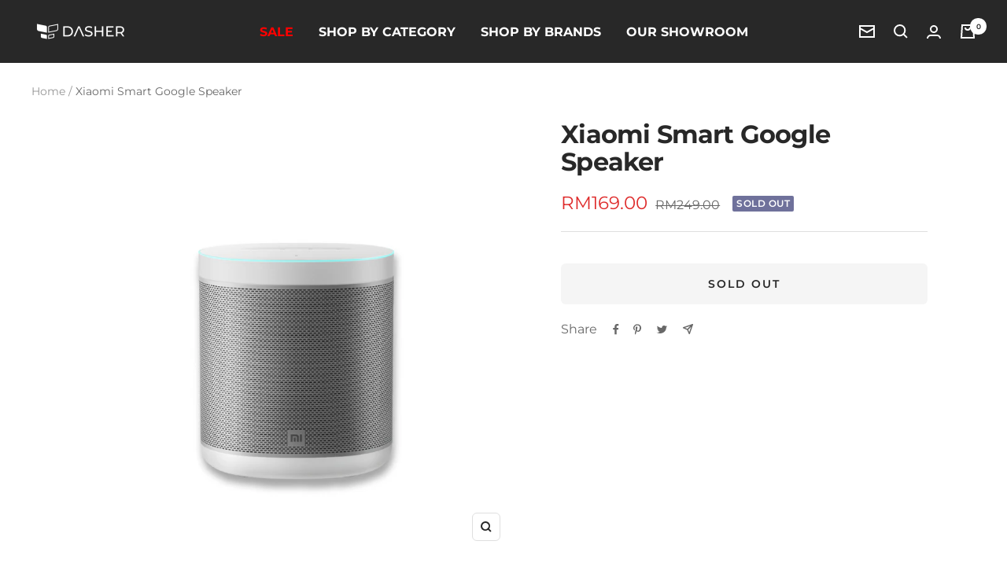

--- FILE ---
content_type: text/html; charset=utf-8
request_url: https://www.dasher.com.my/products/smart-google-speaker
body_size: 49727
content:
<!doctype html><html class="no-js" lang="en" dir="ltr">
  <head>
    <meta charset="utf-8">
    <meta name="viewport" content="width=device-width, initial-scale=1.0, height=device-height, minimum-scale=1.0, maximum-scale=1.0">
    <meta name="theme-color" content="#282828">

    <title>Xiaomi Smart Google Speaker | Dasher Malaysia</title><meta name="description" content="🤷‍♂️Are you still owes a perfect speaker at home?🤷‍♂️Is it feel boring without good speakers during movie time or workout?🤷‍♂️And still don’t know what kind of speakers to buy?🤩Let us introduce you a brand-new Mi Smart Speaker with Google Assistant!The best affordable smart speaker!! Also a perfect life helper to contr"><link rel="canonical" href="https://www.dasher.com.my/products/smart-google-speaker"><link rel="shortcut icon" href="//www.dasher.com.my/cdn/shop/files/Circle_Shopify_Logo_96px-01_96x96.png?v=1657614658" type="image/png"><link rel="preconnect" href="https://cdn.shopify.com">
    <link rel="dns-prefetch" href="https://productreviews.shopifycdn.com">
    <link rel="dns-prefetch" href="https://www.google-analytics.com"><link rel="preconnect" href="https://fonts.shopifycdn.com" crossorigin><link rel="preload" as="style" href="//www.dasher.com.my/cdn/shop/t/10/assets/theme.css?v=147894622997882520401663059336">
    <link rel="preload" as="script" href="//www.dasher.com.my/cdn/shop/t/10/assets/vendor.js?v=31715688253868339281655870064">
    <link rel="preload" as="script" href="//www.dasher.com.my/cdn/shop/t/10/assets/theme.js?v=165761096224975728111656349165"><link rel="preload" as="fetch" href="/products/smart-google-speaker.js" crossorigin>
      <link rel="preload" as="image" imagesizes="(max-width: 999px) calc(100vw - 48px), 640px" imagesrcset="//www.dasher.com.my/cdn/shop/products/XiaomiSmartGoogleSpeaker-01_400x.png?v=1767686116 400w, //www.dasher.com.my/cdn/shop/products/XiaomiSmartGoogleSpeaker-01_500x.png?v=1767686116 500w, //www.dasher.com.my/cdn/shop/products/XiaomiSmartGoogleSpeaker-01_600x.png?v=1767686116 600w, //www.dasher.com.my/cdn/shop/products/XiaomiSmartGoogleSpeaker-01_700x.png?v=1767686116 700w, //www.dasher.com.my/cdn/shop/products/XiaomiSmartGoogleSpeaker-01_800x.png?v=1767686116 800w, //www.dasher.com.my/cdn/shop/products/XiaomiSmartGoogleSpeaker-01_900x.png?v=1767686116 900w, //www.dasher.com.my/cdn/shop/products/XiaomiSmartGoogleSpeaker-01_1000x.png?v=1767686116 1000w
"><link rel="preload" as="script" href="//www.dasher.com.my/cdn/shop/t/10/assets/flickity.js?v=176646718982628074891655870063"><meta property="og:type" content="product">
  <meta property="og:title" content="Xiaomi Smart Google Speaker">
  <meta property="product:price:amount" content="169.00">
  <meta property="product:price:currency" content="MYR"><meta property="og:image" content="http://www.dasher.com.my/cdn/shop/products/XiaomiSmartGoogleSpeaker-01.png?v=1767686116">
  <meta property="og:image:secure_url" content="https://www.dasher.com.my/cdn/shop/products/XiaomiSmartGoogleSpeaker-01.png?v=1767686116">
  <meta property="og:image:width" content="1000">
  <meta property="og:image:height" content="1000"><meta property="og:description" content="🤷‍♂️Are you still owes a perfect speaker at home?🤷‍♂️Is it feel boring without good speakers during movie time or workout?🤷‍♂️And still don’t know what kind of speakers to buy?🤩Let us introduce you a brand-new Mi Smart Speaker with Google Assistant!The best affordable smart speaker!! Also a perfect life helper to contr"><meta property="og:url" content="https://www.dasher.com.my/products/smart-google-speaker">
<meta property="og:site_name" content="Dasher MY"><meta name="twitter:card" content="summary"><meta name="twitter:title" content="Xiaomi Smart Google Speaker">
  <meta name="twitter:description" content="🤷‍♂️Are you still owes a perfect speaker at home?🤷‍♂️Is it feel boring without good speakers during movie time or workout?🤷‍♂️And still don’t know what kind of speakers to buy?🤩Let us introduce you a brand-new Mi Smart Speaker with Google Assistant!The best affordable smart speaker!! Also a perfect life helper to control your smart devices !【Ready Stock + 1 Year Warranty】Ship from KL, MalaysiaHIGHLIGHTS 【A Smart Speaker for Your Smart Home】Voice control your smart devices that works with Google Assistant 【Music In Every Corner of Your Home】Experience immersive sound through out your home with powerful 12W, 63.5mm massive driver. 【DTS Professional Tuned Sound】Crisp and distortion-free sound at any volume 【Command, From Any Corner】Command your Mi Smart Speaker from anywhere in your room with 2 Far-field intelligent mics. 【Connect Smarter】Toggle between Wi-Fi or Bluetooth with just a flick! Just say &quot;Hey Google,"><meta name="twitter:image" content="https://www.dasher.com.my/cdn/shop/products/XiaomiSmartGoogleSpeaker-01_1200x1200_crop_center.png?v=1767686116">
  <meta name="twitter:image:alt" content="">
    
  <script type="application/ld+json">
  {
    "@context": "https://schema.org",
    "@type": "Product",
    "productID": 6677285339318,
    "offers": [{
          "@type": "Offer",
          "name": "Default Title",
          "availability":"https://schema.org/OutOfStock",
          "price": 169.0,
          "priceCurrency": "MYR",
          "priceValidUntil": "2026-01-30","sku": "XM-SPK-GOOG",
          "url": "/products/smart-google-speaker?variant=39644998566070"
        }
],"brand": {
      "@type": "Brand",
      "name": "Xiaomi"
    },
    "name": "Xiaomi Smart Google Speaker",
    "description": "🤷‍♂️Are you still owes a perfect speaker at home?🤷‍♂️Is it feel boring without good speakers during movie time or workout?🤷‍♂️And still don’t know what kind of speakers to buy?🤩Let us introduce you a brand-new Mi Smart Speaker with Google Assistant!The best affordable smart speaker!! Also a perfect life helper to control your smart devices !【Ready Stock + 1 Year Warranty】Ship from KL, MalaysiaHIGHLIGHTS\n\n\n【A Smart Speaker for Your Smart Home】Voice control your smart devices that works with Google Assistant\n\n【Music In Every Corner of Your Home】Experience immersive sound through out your home with powerful 12W, 63.5mm massive driver.\n\n【DTS Professional Tuned Sound】Crisp and distortion-free sound at any volume\n\n【Command, From Any Corner】Command your Mi Smart Speaker from anywhere in your room with 2 Far-field intelligent mics.\n\n【Connect Smarter】Toggle between Wi-Fi or Bluetooth with just a flick! Just say \"Hey Google, pair Bluetooth\"\n\n【Cinematic Sound Experience】Pair two speakers together with Bluetooth Stereo 2.0 for a cinematic stereo sound experience.\n\n【Chromecast Built-in】With Chromecast built into the Smart Speaker, you can stream shows, movies, and music on your smart TV\n\nSPECIFICATIONSName: Mi Smart SpeakerModel: L09GControl Panel: TouchMicrophone Array: 2 mics, with far-field voice, wake up supportSpeaker: 2.5\" full frequency 12W SpeakerLight: Ring strip on the top with Music lighting effectWi-Fi: 2.4 GHz\/ 5 GHzBluetooth: 4.2, Supports A2DP Music PlayerSupport System: Android 4.4 and IOS 9.0 or abovePower Supply: DC 12V\/ 1.5APlug: EU 2 pin plugNet Weight: 853 gProduct Dimensions: 13.1 x 10.4 x 15.1 cmWHAT'S IN THE BOX1 x Smart Speaker1 x Power Adapter1 x User Manual",
    "category": "Smart Speaker",
    "url": "/products/smart-google-speaker",
    "sku": "XM-SPK-GOOG",
    "image": {
      "@type": "ImageObject",
      "url": "https://www.dasher.com.my/cdn/shop/products/XiaomiSmartGoogleSpeaker-01.png?v=1767686116&width=1024",
      "image": "https://www.dasher.com.my/cdn/shop/products/XiaomiSmartGoogleSpeaker-01.png?v=1767686116&width=1024",
      "name": "",
      "width": "1024",
      "height": "1024"
    }
  }
  </script>



  <script type="application/ld+json">
  {
    "@context": "https://schema.org",
    "@type": "BreadcrumbList",
  "itemListElement": [{
      "@type": "ListItem",
      "position": 1,
      "name": "Home",
      "item": "https://www.dasher.com.my"
    },{
          "@type": "ListItem",
          "position": 2,
          "name": "Xiaomi Smart Google Speaker",
          "item": "https://www.dasher.com.my/products/smart-google-speaker"
        }]
  }
  </script>


    <link rel="preload" href="//www.dasher.com.my/cdn/fonts/montserrat/montserrat_n7.3c434e22befd5c18a6b4afadb1e3d77c128c7939.woff2" as="font" type="font/woff2" crossorigin><link rel="preload" href="//www.dasher.com.my/cdn/fonts/montserrat/montserrat_n4.81949fa0ac9fd2021e16436151e8eaa539321637.woff2" as="font" type="font/woff2" crossorigin><style>
  /* Typography (heading) */
  @font-face {
  font-family: Montserrat;
  font-weight: 700;
  font-style: normal;
  font-display: swap;
  src: url("//www.dasher.com.my/cdn/fonts/montserrat/montserrat_n7.3c434e22befd5c18a6b4afadb1e3d77c128c7939.woff2") format("woff2"),
       url("//www.dasher.com.my/cdn/fonts/montserrat/montserrat_n7.5d9fa6e2cae713c8fb539a9876489d86207fe957.woff") format("woff");
}

@font-face {
  font-family: Montserrat;
  font-weight: 700;
  font-style: italic;
  font-display: swap;
  src: url("//www.dasher.com.my/cdn/fonts/montserrat/montserrat_i7.a0d4a463df4f146567d871890ffb3c80408e7732.woff2") format("woff2"),
       url("//www.dasher.com.my/cdn/fonts/montserrat/montserrat_i7.f6ec9f2a0681acc6f8152c40921d2a4d2e1a2c78.woff") format("woff");
}

/* Typography (body) */
  @font-face {
  font-family: Montserrat;
  font-weight: 400;
  font-style: normal;
  font-display: swap;
  src: url("//www.dasher.com.my/cdn/fonts/montserrat/montserrat_n4.81949fa0ac9fd2021e16436151e8eaa539321637.woff2") format("woff2"),
       url("//www.dasher.com.my/cdn/fonts/montserrat/montserrat_n4.a6c632ca7b62da89c3594789ba828388aac693fe.woff") format("woff");
}

@font-face {
  font-family: Montserrat;
  font-weight: 400;
  font-style: italic;
  font-display: swap;
  src: url("//www.dasher.com.my/cdn/fonts/montserrat/montserrat_i4.5a4ea298b4789e064f62a29aafc18d41f09ae59b.woff2") format("woff2"),
       url("//www.dasher.com.my/cdn/fonts/montserrat/montserrat_i4.072b5869c5e0ed5b9d2021e4c2af132e16681ad2.woff") format("woff");
}

@font-face {
  font-family: Montserrat;
  font-weight: 600;
  font-style: normal;
  font-display: swap;
  src: url("//www.dasher.com.my/cdn/fonts/montserrat/montserrat_n6.1326b3e84230700ef15b3a29fb520639977513e0.woff2") format("woff2"),
       url("//www.dasher.com.my/cdn/fonts/montserrat/montserrat_n6.652f051080eb14192330daceed8cd53dfdc5ead9.woff") format("woff");
}

@font-face {
  font-family: Montserrat;
  font-weight: 600;
  font-style: italic;
  font-display: swap;
  src: url("//www.dasher.com.my/cdn/fonts/montserrat/montserrat_i6.e90155dd2f004112a61c0322d66d1f59dadfa84b.woff2") format("woff2"),
       url("//www.dasher.com.my/cdn/fonts/montserrat/montserrat_i6.41470518d8e9d7f1bcdd29a447c2397e5393943f.woff") format("woff");
}

:root {--heading-color: 40, 40, 40;
    --text-color: 40, 40, 40;
    --background: 255, 255, 255;
    --secondary-background: 245, 245, 245;
    --border-color: 223, 223, 223;
    --border-color-darker: 169, 169, 169;
    --success-color: 46, 158, 123;
    --success-background: 213, 236, 229;
    --error-color: 222, 42, 42;
    --error-background: 253, 240, 240;
    --primary-button-background: 0, 0, 0;
    --primary-button-text-color: 255, 255, 255;
    --secondary-button-background: 243, 255, 52;
    --secondary-button-text-color: 40, 40, 40;
    --product-star-rating: 246, 164, 41;
    --product-on-sale-accent: 222, 42, 42;
    --product-sold-out-accent: 111, 113, 155;
    --product-custom-label-background: 64, 93, 230;
    --product-custom-label-text-color: 255, 255, 255;
    --product-custom-label-2-background: 243, 255, 52;
    --product-custom-label-2-text-color: 0, 0, 0;
    --product-low-stock-text-color: 222, 42, 42;
    --product-in-stock-text-color: 46, 158, 123;
    --loading-bar-background: 40, 40, 40;

    /* We duplicate some "base" colors as root colors, which is useful to use on drawer elements or popover without. Those should not be overridden to avoid issues */
    --root-heading-color: 40, 40, 40;
    --root-text-color: 40, 40, 40;
    --root-background: 255, 255, 255;
    --root-border-color: 223, 223, 223;
    --root-primary-button-background: 0, 0, 0;
    --root-primary-button-text-color: 255, 255, 255;

    --base-font-size: 16px;
    --heading-font-family: Montserrat, sans-serif;
    --heading-font-weight: 700;
    --heading-font-style: normal;
    --heading-text-transform: normal;
    --text-font-family: Montserrat, sans-serif;
    --text-font-weight: 400;
    --text-font-style: normal;
    --text-font-bold-weight: 600;

    /* Typography (font size) */
    --heading-xxsmall-font-size: 10px;
    --heading-xsmall-font-size: 10px;
    --heading-small-font-size: 11px;
    --heading-large-font-size: 32px;
    --heading-h1-font-size: 32px;
    --heading-h2-font-size: 28px;
    --heading-h3-font-size: 26px;
    --heading-h4-font-size: 22px;
    --heading-h5-font-size: 18px;
    --heading-h6-font-size: 16px;

    /* Control the look and feel of the theme by changing radius of various elements */
    --button-border-radius: 6px;
    --block-border-radius: 16px;
    --block-border-radius-reduced: 8px;
    --color-swatch-border-radius: 0px;

    /* Button size */
    --button-height: 48px;
    --button-small-height: 40px;

    /* Form related */
    --form-input-field-height: 48px;
    --form-input-gap: 16px;
    --form-submit-margin: 24px;

    /* Product listing related variables */
    --product-list-block-spacing: 32px;

    /* Video related */
    --play-button-background: 255, 255, 255;
    --play-button-arrow: 40, 40, 40;

    /* RTL support */
    --transform-logical-flip: 1;
    --transform-origin-start: left;
    --transform-origin-end: right;

    /* Other */
    --zoom-cursor-svg-url: url(//www.dasher.com.my/cdn/shop/t/10/assets/zoom-cursor.svg?v=80511025597995649441745915067);
    --arrow-right-svg-url: url(//www.dasher.com.my/cdn/shop/t/10/assets/arrow-right.svg?v=40046868119262634591745897599);
    --arrow-left-svg-url: url(//www.dasher.com.my/cdn/shop/t/10/assets/arrow-left.svg?v=158856395986752206651745897599);

    /* Some useful variables that we can reuse in our CSS. Some explanation are needed for some of them:
       - container-max-width-minus-gutters: represents the container max width without the edge gutters
       - container-outer-width: considering the screen width, represent all the space outside the container
       - container-outer-margin: same as container-outer-width but get set to 0 inside a container
       - container-inner-width: the effective space inside the container (minus gutters)
       - grid-column-width: represents the width of a single column of the grid
       - vertical-breather: this is a variable that defines the global "spacing" between sections, and inside the section
                            to create some "breath" and minimum spacing
     */
    --container-max-width: 1600px;
    --container-gutter: 24px;
    --container-max-width-minus-gutters: calc(var(--container-max-width) - (var(--container-gutter)) * 2);
    --container-outer-width: max(calc((100vw - var(--container-max-width-minus-gutters)) / 2), var(--container-gutter));
    --container-outer-margin: var(--container-outer-width);
    --container-inner-width: calc(100vw - var(--container-outer-width) * 2);

    --grid-column-count: 10;
    --grid-gap: 24px;
    --grid-column-width: calc((100vw - var(--container-outer-width) * 2 - var(--grid-gap) * (var(--grid-column-count) - 1)) / var(--grid-column-count));

    --vertical-breather: 48px;
    --vertical-breather-tight: 48px;

    /* Shopify related variables */
    --payment-terms-background-color: #ffffff;
  }

  @media screen and (min-width: 741px) {
    :root {
      --container-gutter: 40px;
      --grid-column-count: 20;
      --vertical-breather: 64px;
      --vertical-breather-tight: 64px;

      /* Typography (font size) */
      --heading-xsmall-font-size: 11px;
      --heading-small-font-size: 12px;
      --heading-large-font-size: 48px;
      --heading-h1-font-size: 48px;
      --heading-h2-font-size: 36px;
      --heading-h3-font-size: 30px;
      --heading-h4-font-size: 22px;
      --heading-h5-font-size: 18px;
      --heading-h6-font-size: 16px;

      /* Form related */
      --form-input-field-height: 52px;
      --form-submit-margin: 32px;

      /* Button size */
      --button-height: 52px;
      --button-small-height: 44px;
    }
  }

  @media screen and (min-width: 1200px) {
    :root {
      --vertical-breather: 80px;
      --vertical-breather-tight: 64px;
      --product-list-block-spacing: 48px;

      /* Typography */
      --heading-large-font-size: 58px;
      --heading-h1-font-size: 50px;
      --heading-h2-font-size: 44px;
      --heading-h3-font-size: 32px;
      --heading-h4-font-size: 26px;
      --heading-h5-font-size: 22px;
      --heading-h6-font-size: 16px;
    }
  }

  @media screen and (min-width: 1600px) {
    :root {
      --vertical-breather: 90px;
      --vertical-breather-tight: 64px;
    }
  }
</style>
    <script>
  // This allows to expose several variables to the global scope, to be used in scripts
  window.themeVariables = {
    settings: {
      direction: "ltr",
      pageType: "product",
      cartCount: 0,
      moneyFormat: "RM{{amount}}",
      moneyWithCurrencyFormat: "RM{{amount}}",
      showVendor: false,
      discountMode: "percentage",
      currencyCodeEnabled: false,
      searchMode: "product",
      searchUnavailableProducts: "last",
      cartType: "message",
      cartCurrency: "MYR",
      mobileZoomFactor: 2.5
    },

    routes: {
      host: "www.dasher.com.my",
      rootUrl: "\/",
      rootUrlWithoutSlash: '',
      cartUrl: "\/cart",
      cartAddUrl: "\/cart\/add",
      cartChangeUrl: "\/cart\/change",
      searchUrl: "\/search",
      predictiveSearchUrl: "\/search\/suggest",
      productRecommendationsUrl: "\/recommendations\/products"
    },

    strings: {
      accessibilityDelete: "Delete",
      accessibilityClose: "Close",
      collectionSoldOut: "Sold out",
      collectionDiscount: "Save @savings@",
      productSalePrice: "Sale price",
      productRegularPrice: "Regular price",
      productFormUnavailable: "Unavailable",
      productFormSoldOut: "Sold out",
      productFormPreOrder: "Pre-order",
      productFormAddToCart: "Add to cart",
      searchNoResults: "No results could be found.",
      searchNewSearch: "New search",
      searchProducts: "Products",
      searchArticles: "Journal",
      searchPages: "Pages",
      searchCollections: "Collections",
      cartViewCart: "View cart",
      cartItemAdded: "Item added to your cart!",
      cartItemAddedShort: "Added to your cart!",
      cartAddOrderNote: "Add order note",
      cartEditOrderNote: "Edit order note",
      shippingEstimatorNoResults: "Sorry, we do not ship to your address.",
      shippingEstimatorOneResult: "There is one shipping rate for your address:",
      shippingEstimatorMultipleResults: "There are several shipping rates for your address:",
      shippingEstimatorError: "One or more error occurred while retrieving shipping rates:"
    },

    libs: {
      flickity: "\/\/www.dasher.com.my\/cdn\/shop\/t\/10\/assets\/flickity.js?v=176646718982628074891655870063",
      photoswipe: "\/\/www.dasher.com.my\/cdn\/shop\/t\/10\/assets\/photoswipe.js?v=132268647426145925301655870063",
      qrCode: "\/\/www.dasher.com.my\/cdn\/shopifycloud\/storefront\/assets\/themes_support\/vendor\/qrcode-3f2b403b.js"
    },

    breakpoints: {
      phone: 'screen and (max-width: 740px)',
      tablet: 'screen and (min-width: 741px) and (max-width: 999px)',
      tabletAndUp: 'screen and (min-width: 741px)',
      pocket: 'screen and (max-width: 999px)',
      lap: 'screen and (min-width: 1000px) and (max-width: 1199px)',
      lapAndUp: 'screen and (min-width: 1000px)',
      desktop: 'screen and (min-width: 1200px)',
      wide: 'screen and (min-width: 1400px)'
    }
  };

  window.addEventListener('pageshow', async () => {
    const cartContent = await (await fetch(`${window.themeVariables.routes.cartUrl}.js`, {cache: 'reload'})).json();
    document.documentElement.dispatchEvent(new CustomEvent('cart:refresh', {detail: {cart: cartContent}}));
  });

  if ('noModule' in HTMLScriptElement.prototype) {
    // Old browsers (like IE) that does not support module will be considered as if not executing JS at all
    document.documentElement.className = document.documentElement.className.replace('no-js', 'js');

    requestAnimationFrame(() => {
      const viewportHeight = (window.visualViewport ? window.visualViewport.height : document.documentElement.clientHeight);
      document.documentElement.style.setProperty('--window-height',viewportHeight + 'px');
    });
  }// We save the product ID in local storage to be eventually used for recently viewed section
    try {
      const items = JSON.parse(localStorage.getItem('theme:recently-viewed-products') || '[]');

      // We check if the current product already exists, and if it does not, we add it at the start
      if (!items.includes(6677285339318)) {
        items.unshift(6677285339318);
      }

      localStorage.setItem('theme:recently-viewed-products', JSON.stringify(items.slice(0, 20)));
    } catch (e) {
      // Safari in private mode does not allow setting item, we silently fail
    }</script>

    <link rel="stylesheet" href="//www.dasher.com.my/cdn/shop/t/10/assets/theme.css?v=147894622997882520401663059336">

    <script src="//www.dasher.com.my/cdn/shop/t/10/assets/vendor.js?v=31715688253868339281655870064" defer></script>
    <script src="//www.dasher.com.my/cdn/shop/t/10/assets/theme.js?v=165761096224975728111656349165" defer></script>
    <script src="//www.dasher.com.my/cdn/shop/t/10/assets/custom.js?v=167639537848865775061655870062" defer></script>

    <script>window.nfecShopVersion = '1666148445';window.nfecJsVersion = '449393';window.nfecCVersion = 70287</script><script>window.performance && window.performance.mark && window.performance.mark('shopify.content_for_header.start');</script><meta name="google-site-verification" content="R4z6hVebM4lHtjnkDtAB58n7VUHcmTg5FNCDM7R9y1M">
<meta id="shopify-digital-wallet" name="shopify-digital-wallet" content="/53902672054/digital_wallets/dialog">
<link rel="alternate" type="application/json+oembed" href="https://www.dasher.com.my/products/smart-google-speaker.oembed">
<script async="async" src="/checkouts/internal/preloads.js?locale=en-MY"></script>
<script id="shopify-features" type="application/json">{"accessToken":"1b71e94ae4fcfb233819dddabd3f2516","betas":["rich-media-storefront-analytics"],"domain":"www.dasher.com.my","predictiveSearch":true,"shopId":53902672054,"locale":"en"}</script>
<script>var Shopify = Shopify || {};
Shopify.shop = "dasher-my.myshopify.com";
Shopify.locale = "en";
Shopify.currency = {"active":"MYR","rate":"1.0"};
Shopify.country = "MY";
Shopify.theme = {"name":"Focal","id":133534023916,"schema_name":"Focal","schema_version":"8.10.5","theme_store_id":714,"role":"main"};
Shopify.theme.handle = "null";
Shopify.theme.style = {"id":null,"handle":null};
Shopify.cdnHost = "www.dasher.com.my/cdn";
Shopify.routes = Shopify.routes || {};
Shopify.routes.root = "/";</script>
<script type="module">!function(o){(o.Shopify=o.Shopify||{}).modules=!0}(window);</script>
<script>!function(o){function n(){var o=[];function n(){o.push(Array.prototype.slice.apply(arguments))}return n.q=o,n}var t=o.Shopify=o.Shopify||{};t.loadFeatures=n(),t.autoloadFeatures=n()}(window);</script>
<script id="shop-js-analytics" type="application/json">{"pageType":"product"}</script>
<script defer="defer" async type="module" src="//www.dasher.com.my/cdn/shopifycloud/shop-js/modules/v2/client.init-shop-cart-sync_BApSsMSl.en.esm.js"></script>
<script defer="defer" async type="module" src="//www.dasher.com.my/cdn/shopifycloud/shop-js/modules/v2/chunk.common_CBoos6YZ.esm.js"></script>
<script type="module">
  await import("//www.dasher.com.my/cdn/shopifycloud/shop-js/modules/v2/client.init-shop-cart-sync_BApSsMSl.en.esm.js");
await import("//www.dasher.com.my/cdn/shopifycloud/shop-js/modules/v2/chunk.common_CBoos6YZ.esm.js");

  window.Shopify.SignInWithShop?.initShopCartSync?.({"fedCMEnabled":true,"windoidEnabled":true});

</script>
<script>(function() {
  var isLoaded = false;
  function asyncLoad() {
    if (isLoaded) return;
    isLoaded = true;
    var urls = ["https:\/\/gateway.apaylater.com\/plugins\/shopify-product-detail.js?shop=dasher-my.myshopify.com","https:\/\/gateway.apaylater.com\/plugins\/shopify-product-list.js?shop=dasher-my.myshopify.com","\/\/social-login.oxiapps.com\/api\/init?vt=928370\u0026shop=dasher-my.myshopify.com","https:\/\/api.omegatheme.com\/facebook-chat\/client\/omg-fbc-custom.js?v=1648698431\u0026shop=dasher-my.myshopify.com","https:\/\/api.omegatheme.com\/facebook-chat\/client\/omgFbChatCheckInstallApp.js?v=1648698678\u0026shop=dasher-my.myshopify.com","https:\/\/a.mailmunch.co\/widgets\/site-1009424-a92442c5c3309ad42e38a5fae42e7bb1dac5d1f4.js?shop=dasher-my.myshopify.com","https:\/\/cdn.one.store\/javascript\/dist\/1.0\/jcr-widget.js?account_id=shopify:dasher-my.myshopify.com\u0026shop=dasher-my.myshopify.com","https:\/\/d1owz8ug8bf83z.cloudfront.net\/laundry-symbols\/\/js\/pdfgenerator.js?shop=dasher-my.myshopify.com","https:\/\/d1639lhkj5l89m.cloudfront.net\/js\/storefront\/uppromote.js?shop=dasher-my.myshopify.com","https:\/\/cdn-gp01.grabpay.com\/shopify\/js\/v1\/grab-widget-paylater.js?shop=dasher-my.myshopify.com","https:\/\/widgets.automizely.com\/loyalty\/v1\/main.js?connection_id=5b69044ae6f44b05b629388db8679795\u0026mapped_org_id=09aea98349430367556c73674961e61e_v1\u0026shop=dasher-my.myshopify.com"];
    for (var i = 0; i < urls.length; i++) {
      var s = document.createElement('script');
      s.type = 'text/javascript';
      s.async = true;
      s.src = urls[i];
      var x = document.getElementsByTagName('script')[0];
      x.parentNode.insertBefore(s, x);
    }
  };
  if(window.attachEvent) {
    window.attachEvent('onload', asyncLoad);
  } else {
    window.addEventListener('load', asyncLoad, false);
  }
})();</script>
<script id="__st">var __st={"a":53902672054,"offset":28800,"reqid":"f4316157-c86f-4226-8435-be4b33c06105-1768920650","pageurl":"www.dasher.com.my\/products\/smart-google-speaker","u":"ebcca0a9406e","p":"product","rtyp":"product","rid":6677285339318};</script>
<script>window.ShopifyPaypalV4VisibilityTracking = true;</script>
<script id="captcha-bootstrap">!function(){'use strict';const t='contact',e='account',n='new_comment',o=[[t,t],['blogs',n],['comments',n],[t,'customer']],c=[[e,'customer_login'],[e,'guest_login'],[e,'recover_customer_password'],[e,'create_customer']],r=t=>t.map((([t,e])=>`form[action*='/${t}']:not([data-nocaptcha='true']) input[name='form_type'][value='${e}']`)).join(','),a=t=>()=>t?[...document.querySelectorAll(t)].map((t=>t.form)):[];function s(){const t=[...o],e=r(t);return a(e)}const i='password',u='form_key',d=['recaptcha-v3-token','g-recaptcha-response','h-captcha-response',i],f=()=>{try{return window.sessionStorage}catch{return}},m='__shopify_v',_=t=>t.elements[u];function p(t,e,n=!1){try{const o=window.sessionStorage,c=JSON.parse(o.getItem(e)),{data:r}=function(t){const{data:e,action:n}=t;return t[m]||n?{data:e,action:n}:{data:t,action:n}}(c);for(const[e,n]of Object.entries(r))t.elements[e]&&(t.elements[e].value=n);n&&o.removeItem(e)}catch(o){console.error('form repopulation failed',{error:o})}}const l='form_type',E='cptcha';function T(t){t.dataset[E]=!0}const w=window,h=w.document,L='Shopify',v='ce_forms',y='captcha';let A=!1;((t,e)=>{const n=(g='f06e6c50-85a8-45c8-87d0-21a2b65856fe',I='https://cdn.shopify.com/shopifycloud/storefront-forms-hcaptcha/ce_storefront_forms_captcha_hcaptcha.v1.5.2.iife.js',D={infoText:'Protected by hCaptcha',privacyText:'Privacy',termsText:'Terms'},(t,e,n)=>{const o=w[L][v],c=o.bindForm;if(c)return c(t,g,e,D).then(n);var r;o.q.push([[t,g,e,D],n]),r=I,A||(h.body.append(Object.assign(h.createElement('script'),{id:'captcha-provider',async:!0,src:r})),A=!0)});var g,I,D;w[L]=w[L]||{},w[L][v]=w[L][v]||{},w[L][v].q=[],w[L][y]=w[L][y]||{},w[L][y].protect=function(t,e){n(t,void 0,e),T(t)},Object.freeze(w[L][y]),function(t,e,n,w,h,L){const[v,y,A,g]=function(t,e,n){const i=e?o:[],u=t?c:[],d=[...i,...u],f=r(d),m=r(i),_=r(d.filter((([t,e])=>n.includes(e))));return[a(f),a(m),a(_),s()]}(w,h,L),I=t=>{const e=t.target;return e instanceof HTMLFormElement?e:e&&e.form},D=t=>v().includes(t);t.addEventListener('submit',(t=>{const e=I(t);if(!e)return;const n=D(e)&&!e.dataset.hcaptchaBound&&!e.dataset.recaptchaBound,o=_(e),c=g().includes(e)&&(!o||!o.value);(n||c)&&t.preventDefault(),c&&!n&&(function(t){try{if(!f())return;!function(t){const e=f();if(!e)return;const n=_(t);if(!n)return;const o=n.value;o&&e.removeItem(o)}(t);const e=Array.from(Array(32),(()=>Math.random().toString(36)[2])).join('');!function(t,e){_(t)||t.append(Object.assign(document.createElement('input'),{type:'hidden',name:u})),t.elements[u].value=e}(t,e),function(t,e){const n=f();if(!n)return;const o=[...t.querySelectorAll(`input[type='${i}']`)].map((({name:t})=>t)),c=[...d,...o],r={};for(const[a,s]of new FormData(t).entries())c.includes(a)||(r[a]=s);n.setItem(e,JSON.stringify({[m]:1,action:t.action,data:r}))}(t,e)}catch(e){console.error('failed to persist form',e)}}(e),e.submit())}));const S=(t,e)=>{t&&!t.dataset[E]&&(n(t,e.some((e=>e===t))),T(t))};for(const o of['focusin','change'])t.addEventListener(o,(t=>{const e=I(t);D(e)&&S(e,y())}));const B=e.get('form_key'),M=e.get(l),P=B&&M;t.addEventListener('DOMContentLoaded',(()=>{const t=y();if(P)for(const e of t)e.elements[l].value===M&&p(e,B);[...new Set([...A(),...v().filter((t=>'true'===t.dataset.shopifyCaptcha))])].forEach((e=>S(e,t)))}))}(h,new URLSearchParams(w.location.search),n,t,e,['guest_login'])})(!0,!1)}();</script>
<script integrity="sha256-4kQ18oKyAcykRKYeNunJcIwy7WH5gtpwJnB7kiuLZ1E=" data-source-attribution="shopify.loadfeatures" defer="defer" src="//www.dasher.com.my/cdn/shopifycloud/storefront/assets/storefront/load_feature-a0a9edcb.js" crossorigin="anonymous"></script>
<script data-source-attribution="shopify.dynamic_checkout.dynamic.init">var Shopify=Shopify||{};Shopify.PaymentButton=Shopify.PaymentButton||{isStorefrontPortableWallets:!0,init:function(){window.Shopify.PaymentButton.init=function(){};var t=document.createElement("script");t.src="https://www.dasher.com.my/cdn/shopifycloud/portable-wallets/latest/portable-wallets.en.js",t.type="module",document.head.appendChild(t)}};
</script>
<script data-source-attribution="shopify.dynamic_checkout.buyer_consent">
  function portableWalletsHideBuyerConsent(e){var t=document.getElementById("shopify-buyer-consent"),n=document.getElementById("shopify-subscription-policy-button");t&&n&&(t.classList.add("hidden"),t.setAttribute("aria-hidden","true"),n.removeEventListener("click",e))}function portableWalletsShowBuyerConsent(e){var t=document.getElementById("shopify-buyer-consent"),n=document.getElementById("shopify-subscription-policy-button");t&&n&&(t.classList.remove("hidden"),t.removeAttribute("aria-hidden"),n.addEventListener("click",e))}window.Shopify?.PaymentButton&&(window.Shopify.PaymentButton.hideBuyerConsent=portableWalletsHideBuyerConsent,window.Shopify.PaymentButton.showBuyerConsent=portableWalletsShowBuyerConsent);
</script>
<script>
  function portableWalletsCleanup(e){e&&e.src&&console.error("Failed to load portable wallets script "+e.src);var t=document.querySelectorAll("shopify-accelerated-checkout .shopify-payment-button__skeleton, shopify-accelerated-checkout-cart .wallet-cart-button__skeleton"),e=document.getElementById("shopify-buyer-consent");for(let e=0;e<t.length;e++)t[e].remove();e&&e.remove()}function portableWalletsNotLoadedAsModule(e){e instanceof ErrorEvent&&"string"==typeof e.message&&e.message.includes("import.meta")&&"string"==typeof e.filename&&e.filename.includes("portable-wallets")&&(window.removeEventListener("error",portableWalletsNotLoadedAsModule),window.Shopify.PaymentButton.failedToLoad=e,"loading"===document.readyState?document.addEventListener("DOMContentLoaded",window.Shopify.PaymentButton.init):window.Shopify.PaymentButton.init())}window.addEventListener("error",portableWalletsNotLoadedAsModule);
</script>

<script type="module" src="https://www.dasher.com.my/cdn/shopifycloud/portable-wallets/latest/portable-wallets.en.js" onError="portableWalletsCleanup(this)" crossorigin="anonymous"></script>
<script nomodule>
  document.addEventListener("DOMContentLoaded", portableWalletsCleanup);
</script>

<link id="shopify-accelerated-checkout-styles" rel="stylesheet" media="screen" href="https://www.dasher.com.my/cdn/shopifycloud/portable-wallets/latest/accelerated-checkout-backwards-compat.css" crossorigin="anonymous">
<style id="shopify-accelerated-checkout-cart">
        #shopify-buyer-consent {
  margin-top: 1em;
  display: inline-block;
  width: 100%;
}

#shopify-buyer-consent.hidden {
  display: none;
}

#shopify-subscription-policy-button {
  background: none;
  border: none;
  padding: 0;
  text-decoration: underline;
  font-size: inherit;
  cursor: pointer;
}

#shopify-subscription-policy-button::before {
  box-shadow: none;
}

      </style>

<script>window.performance && window.performance.mark && window.performance.mark('shopify.content_for_header.end');</script> 
 <script src="//www.dasher.com.my/cdn/shop/t/10/assets/servicify-asset.js?v=91877444645881521031656640183" type="text/javascript"></script>
  
                    
                
                  <script src="//www.dasher.com.my/cdn/shop/t/10/assets/bss-file-configdata.js?v=19453381437224918031661757282" type="text/javascript"></script><script>
              if (typeof BSS_PL == 'undefined') {
                  var BSS_PL = {};
              }
              
              var bssPlApiServer = "https://product-labels-pro.bsscommerce.com";
              BSS_PL.customerTags = 'null';
              BSS_PL.configData = configDatas;
              BSS_PL.storeId = 26562;
              BSS_PL.currentPlan = "false";
              BSS_PL.storeIdCustomOld = "10678";
              BSS_PL.storeIdOldWIthPriority = "12200";
              BSS_PL.apiServerProduction = "https://product-labels-pro.bsscommerce.com";
              
              </script>
          <style>
.homepage-slideshow .slick-slide .bss_pl_img {
    visibility: hidden !important;
}
</style><script>function fixBugForStores($, BSS_PL, parent, page, htmlLabel) { let appended = false; if (page == "products" && $(parent).hasClass('product__media-image-wrapper')) {
    if ($(parent).length && !$(parent).find('.bss_pl_img').length) {
        $(parent).prepend(htmlLabel);
        appended = true
    }
}
if ($(parent).hasClass('product-item__aspect-ratio')) {
    if ($(parent).length && !$(parent).find('.bss_pl_img').length) {
        $(parent).prepend(htmlLabel);
        appended = true
    }
} return appended;}</script>
                    
<script type="text/javascript">console.error("MinMaxify is deactivated for this website. Please don't forget to remove minmaxify-head.liquid still being referenced by theme.liquid")</script>



<script>(() => {const installerKey = 'docapp-discount-auto-install'; const urlParams = new URLSearchParams(window.location.search); if (urlParams.get(installerKey)) {window.sessionStorage.setItem(installerKey, JSON.stringify({integrationId: urlParams.get('docapp-integration-id'), divClass: urlParams.get('docapp-install-class'), check: urlParams.get('docapp-check')}));}})();</script>

<script>(() => {const previewKey = 'docapp-discount-test'; const urlParams = new URLSearchParams(window.location.search); if (urlParams.get(previewKey)) {window.sessionStorage.setItem(previewKey, JSON.stringify({active: true, integrationId: urlParams.get('docapp-discount-inst-test')}));}})();</script>





























































































<link rel="dns-prefetch" href="https://review.wsy400.com/">

  <script type="text/javascript" src="https://review.wsy400.com/scriptTag/star.js" defer="defer"></script>


  



<script>
var grab_widget_visiblity='0';
var grab_widget_tenure='4';
var grab_widget_money_format = "RM{{amount}}";
var grab_data_currency_code = 'MYR';
var grab_widget_current_page_type = 'product';
var grab_page_config_param =  [];
</script>


<!-- BEGIN app block: shopify://apps/judge-me-reviews/blocks/judgeme_core/61ccd3b1-a9f2-4160-9fe9-4fec8413e5d8 --><!-- Start of Judge.me Core -->






<link rel="dns-prefetch" href="https://cdnwidget.judge.me">
<link rel="dns-prefetch" href="https://cdn.judge.me">
<link rel="dns-prefetch" href="https://cdn1.judge.me">
<link rel="dns-prefetch" href="https://api.judge.me">

<script data-cfasync='false' class='jdgm-settings-script'>window.jdgmSettings={"pagination":5,"disable_web_reviews":false,"badge_no_review_text":"No reviews","badge_n_reviews_text":"{{ n }} review/reviews","badge_star_color":"#f6a429","hide_badge_preview_if_no_reviews":true,"badge_hide_text":false,"enforce_center_preview_badge":false,"widget_title":"Customer Reviews","widget_open_form_text":"Write a review","widget_close_form_text":"Cancel review","widget_refresh_page_text":"Refresh page","widget_summary_text":"Based on {{ number_of_reviews }} review/reviews","widget_no_review_text":"Be the first to write a review","widget_name_field_text":"Display name","widget_verified_name_field_text":"Verified Name (public)","widget_name_placeholder_text":"Display name","widget_required_field_error_text":"This field is required.","widget_email_field_text":"Email address","widget_verified_email_field_text":"Verified Email (private, can not be edited)","widget_email_placeholder_text":"Your email address","widget_email_field_error_text":"Please enter a valid email address.","widget_rating_field_text":"Rating","widget_review_title_field_text":"Review Title","widget_review_title_placeholder_text":"Give your review a title","widget_review_body_field_text":"Review content","widget_review_body_placeholder_text":"Start writing here...","widget_pictures_field_text":"Picture/Video (optional)","widget_submit_review_text":"Submit Review","widget_submit_verified_review_text":"Submit Verified Review","widget_submit_success_msg_with_auto_publish":"Thank you! Please refresh the page in a few moments to see your review. You can remove or edit your review by logging into \u003ca href='https://judge.me/login' target='_blank' rel='nofollow noopener'\u003eJudge.me\u003c/a\u003e","widget_submit_success_msg_no_auto_publish":"Thank you! Your review will be published as soon as it is approved by the shop admin. You can remove or edit your review by logging into \u003ca href='https://judge.me/login' target='_blank' rel='nofollow noopener'\u003eJudge.me\u003c/a\u003e","widget_show_default_reviews_out_of_total_text":"Showing {{ n_reviews_shown }} out of {{ n_reviews }} reviews.","widget_show_all_link_text":"Show all","widget_show_less_link_text":"Show less","widget_author_said_text":"{{ reviewer_name }} said:","widget_days_text":"{{ n }} days ago","widget_weeks_text":"{{ n }} week/weeks ago","widget_months_text":"{{ n }} month/months ago","widget_years_text":"{{ n }} year/years ago","widget_yesterday_text":"Yesterday","widget_today_text":"Today","widget_replied_text":"\u003e\u003e {{ shop_name }} replied:","widget_read_more_text":"Read more","widget_reviewer_name_as_initial":"","widget_rating_filter_color":"#393939","widget_rating_filter_see_all_text":"See all reviews","widget_sorting_most_recent_text":"Most Recent","widget_sorting_highest_rating_text":"Highest Rating","widget_sorting_lowest_rating_text":"Lowest Rating","widget_sorting_with_pictures_text":"Only Pictures","widget_sorting_most_helpful_text":"Most Helpful","widget_open_question_form_text":"Ask a question","widget_reviews_subtab_text":"Reviews","widget_questions_subtab_text":"Questions","widget_question_label_text":"Question","widget_answer_label_text":"Answer","widget_question_placeholder_text":"Write your question here","widget_submit_question_text":"Submit Question","widget_question_submit_success_text":"Thank you for your question! We will notify you once it gets answered.","widget_star_color":"#f6a429","verified_badge_text":"Verified","verified_badge_bg_color":"","verified_badge_text_color":"","verified_badge_placement":"left-of-reviewer-name","widget_review_max_height":"","widget_hide_border":false,"widget_social_share":true,"widget_thumb":true,"widget_review_location_show":false,"widget_location_format":"country_iso_code","all_reviews_include_out_of_store_products":true,"all_reviews_out_of_store_text":"(out of store)","all_reviews_pagination":100,"all_reviews_product_name_prefix_text":"about","enable_review_pictures":true,"enable_question_anwser":false,"widget_theme":"align","review_date_format":"dd/mm/yy","default_sort_method":"pictures-first","widget_product_reviews_subtab_text":"Product Reviews","widget_shop_reviews_subtab_text":"Shop Reviews","widget_other_products_reviews_text":"Reviews for other products","widget_store_reviews_subtab_text":"Store reviews","widget_no_store_reviews_text":"This store hasn't received any reviews yet","widget_web_restriction_product_reviews_text":"This product hasn't received any reviews yet","widget_no_items_text":"No items found","widget_show_more_text":"Show more","widget_write_a_store_review_text":"Write a Store Review","widget_other_languages_heading":"Reviews in Other Languages","widget_translate_review_text":"Translate review to {{ language }}","widget_translating_review_text":"Translating...","widget_show_original_translation_text":"Show original ({{ language }})","widget_translate_review_failed_text":"Review couldn't be translated.","widget_translate_review_retry_text":"Retry","widget_translate_review_try_again_later_text":"Try again later","show_product_url_for_grouped_product":false,"widget_sorting_pictures_first_text":"Pictures First","show_pictures_on_all_rev_page_mobile":true,"show_pictures_on_all_rev_page_desktop":false,"floating_tab_hide_mobile_install_preference":false,"floating_tab_button_name":"★ Reviews","floating_tab_title":"Let customers speak for us","floating_tab_button_color":"","floating_tab_button_background_color":"","floating_tab_url":"","floating_tab_url_enabled":false,"floating_tab_tab_style":"text","all_reviews_text_badge_text":"Customers rate us {{ shop.metafields.judgeme.all_reviews_rating | round: 1 }}/5 based on {{ shop.metafields.judgeme.all_reviews_count }} reviews.","all_reviews_text_badge_text_branded_style":"{{ shop.metafields.judgeme.all_reviews_rating | round: 1 }} out of 5 stars based on {{ shop.metafields.judgeme.all_reviews_count }} reviews","is_all_reviews_text_badge_a_link":false,"show_stars_for_all_reviews_text_badge":false,"all_reviews_text_badge_url":"","all_reviews_text_style":"text","all_reviews_text_color_style":"judgeme_brand_color","all_reviews_text_color":"#108474","all_reviews_text_show_jm_brand":true,"featured_carousel_show_header":true,"featured_carousel_title":"Let customers speak for us","testimonials_carousel_title":"Customers are saying","videos_carousel_title":"Real customer stories","cards_carousel_title":"Customers are saying","featured_carousel_count_text":"from {{ n }} reviews","featured_carousel_add_link_to_all_reviews_page":false,"featured_carousel_url":"","featured_carousel_show_images":true,"featured_carousel_autoslide_interval":5,"featured_carousel_arrows_on_the_sides":false,"featured_carousel_height":250,"featured_carousel_width":100,"featured_carousel_image_size":0,"featured_carousel_image_height":250,"featured_carousel_arrow_color":"#eeeeee","verified_count_badge_style":"vintage","verified_count_badge_orientation":"horizontal","verified_count_badge_color_style":"judgeme_brand_color","verified_count_badge_color":"#108474","is_verified_count_badge_a_link":false,"verified_count_badge_url":"","verified_count_badge_show_jm_brand":true,"widget_rating_preset_default":5,"widget_first_sub_tab":"product-reviews","widget_show_histogram":true,"widget_histogram_use_custom_color":true,"widget_pagination_use_custom_color":true,"widget_star_use_custom_color":true,"widget_verified_badge_use_custom_color":false,"widget_write_review_use_custom_color":false,"picture_reminder_submit_button":"Upload Pictures","enable_review_videos":true,"mute_video_by_default":true,"widget_sorting_videos_first_text":"Videos First","widget_review_pending_text":"Pending","featured_carousel_items_for_large_screen":3,"social_share_options_order":"Facebook,Twitter","remove_microdata_snippet":true,"disable_json_ld":false,"enable_json_ld_products":false,"preview_badge_show_question_text":false,"preview_badge_no_question_text":"No questions","preview_badge_n_question_text":"{{ number_of_questions }} question/questions","qa_badge_show_icon":false,"qa_badge_position":"same-row","remove_judgeme_branding":false,"widget_add_search_bar":false,"widget_search_bar_placeholder":"Search","widget_sorting_verified_only_text":"Verified only","featured_carousel_theme":"aligned","featured_carousel_show_rating":true,"featured_carousel_show_title":true,"featured_carousel_show_body":true,"featured_carousel_show_date":false,"featured_carousel_show_reviewer":true,"featured_carousel_show_product":false,"featured_carousel_header_background_color":"#108474","featured_carousel_header_text_color":"#ffffff","featured_carousel_name_product_separator":"reviewed","featured_carousel_full_star_background":"#108474","featured_carousel_empty_star_background":"#dadada","featured_carousel_vertical_theme_background":"#f9fafb","featured_carousel_verified_badge_enable":false,"featured_carousel_verified_badge_color":"#108474","featured_carousel_border_style":"round","featured_carousel_review_line_length_limit":3,"featured_carousel_more_reviews_button_text":"Read more reviews","featured_carousel_view_product_button_text":"View product","all_reviews_page_load_reviews_on":"button_click","all_reviews_page_load_more_text":"Load More Reviews","disable_fb_tab_reviews":false,"enable_ajax_cdn_cache":false,"widget_public_name_text":"displayed publicly like","default_reviewer_name":"John Smith","default_reviewer_name_has_non_latin":true,"widget_reviewer_anonymous":"Anonymous","medals_widget_title":"Judge.me Review Medals","medals_widget_background_color":"#f9fafb","medals_widget_position":"footer_all_pages","medals_widget_border_color":"#f9fafb","medals_widget_verified_text_position":"left","medals_widget_use_monochromatic_version":false,"medals_widget_elements_color":"#108474","show_reviewer_avatar":true,"widget_invalid_yt_video_url_error_text":"Not a YouTube video URL","widget_max_length_field_error_text":"Please enter no more than {0} characters.","widget_show_country_flag":false,"widget_show_collected_via_shop_app":true,"widget_verified_by_shop_badge_style":"light","widget_verified_by_shop_text":"Verified by Shop","widget_show_photo_gallery":true,"widget_load_with_code_splitting":true,"widget_ugc_install_preference":false,"widget_ugc_title":"Made by us, Shared by you","widget_ugc_subtitle":"Tag us to see your picture featured in our page","widget_ugc_arrows_color":"#ffffff","widget_ugc_primary_button_text":"Buy Now","widget_ugc_primary_button_background_color":"#108474","widget_ugc_primary_button_text_color":"#ffffff","widget_ugc_primary_button_border_width":"0","widget_ugc_primary_button_border_style":"none","widget_ugc_primary_button_border_color":"#108474","widget_ugc_primary_button_border_radius":"25","widget_ugc_secondary_button_text":"Load More","widget_ugc_secondary_button_background_color":"#ffffff","widget_ugc_secondary_button_text_color":"#108474","widget_ugc_secondary_button_border_width":"2","widget_ugc_secondary_button_border_style":"solid","widget_ugc_secondary_button_border_color":"#108474","widget_ugc_secondary_button_border_radius":"25","widget_ugc_reviews_button_text":"View Reviews","widget_ugc_reviews_button_background_color":"#ffffff","widget_ugc_reviews_button_text_color":"#108474","widget_ugc_reviews_button_border_width":"2","widget_ugc_reviews_button_border_style":"solid","widget_ugc_reviews_button_border_color":"#108474","widget_ugc_reviews_button_border_radius":"25","widget_ugc_reviews_button_link_to":"judgeme-reviews-page","widget_ugc_show_post_date":true,"widget_ugc_max_width":"800","widget_rating_metafield_value_type":true,"widget_primary_color":"#393939","widget_enable_secondary_color":false,"widget_secondary_color":"#000000","widget_summary_average_rating_text":"{{ average_rating }} out of 5","widget_media_grid_title":"Customer photos \u0026 videos","widget_media_grid_see_more_text":"See more","widget_round_style":true,"widget_show_product_medals":false,"widget_verified_by_judgeme_text":"Verified by Judge.me","widget_show_store_medals":true,"widget_verified_by_judgeme_text_in_store_medals":"Verified by Judge.me","widget_media_field_exceed_quantity_message":"Sorry, we can only accept {{ max_media }} for one review.","widget_media_field_exceed_limit_message":"{{ file_name }} is too large, please select a {{ media_type }} less than {{ size_limit }}MB.","widget_review_submitted_text":"Review Submitted!","widget_question_submitted_text":"Question Submitted!","widget_close_form_text_question":"Cancel","widget_write_your_answer_here_text":"Write your answer here","widget_enabled_branded_link":true,"widget_show_collected_by_judgeme":false,"widget_reviewer_name_color":"","widget_write_review_text_color":"","widget_write_review_bg_color":"","widget_collected_by_judgeme_text":"collected by Judge.me","widget_pagination_type":"standard","widget_load_more_text":"Load More","widget_load_more_color":"#393939","widget_full_review_text":"Full Review","widget_read_more_reviews_text":"Read More Reviews","widget_read_questions_text":"Read Questions","widget_questions_and_answers_text":"Questions \u0026 Answers","widget_verified_by_text":"Verified by","widget_verified_text":"Verified","widget_number_of_reviews_text":"{{ number_of_reviews }} reviews","widget_back_button_text":"Back","widget_next_button_text":"Next","widget_custom_forms_filter_button":"Filters","custom_forms_style":"vertical","widget_show_review_information":false,"how_reviews_are_collected":"How reviews are collected?","widget_show_review_keywords":false,"widget_gdpr_statement":"How we use your data: We'll only contact you about the review you left, and only if necessary. By submitting your review, you agree to Judge.me's \u003ca href='https://judge.me/terms' target='_blank' rel='nofollow noopener'\u003eterms\u003c/a\u003e, \u003ca href='https://judge.me/privacy' target='_blank' rel='nofollow noopener'\u003eprivacy\u003c/a\u003e and \u003ca href='https://judge.me/content-policy' target='_blank' rel='nofollow noopener'\u003econtent\u003c/a\u003e policies.","widget_multilingual_sorting_enabled":false,"widget_translate_review_content_enabled":false,"widget_translate_review_content_method":"manual","popup_widget_review_selection":"automatically_with_pictures","popup_widget_round_border_style":true,"popup_widget_show_title":true,"popup_widget_show_body":true,"popup_widget_show_reviewer":false,"popup_widget_show_product":true,"popup_widget_show_pictures":true,"popup_widget_use_review_picture":true,"popup_widget_show_on_home_page":true,"popup_widget_show_on_product_page":true,"popup_widget_show_on_collection_page":true,"popup_widget_show_on_cart_page":true,"popup_widget_position":"bottom_left","popup_widget_first_review_delay":5,"popup_widget_duration":5,"popup_widget_interval":5,"popup_widget_review_count":5,"popup_widget_hide_on_mobile":true,"review_snippet_widget_round_border_style":true,"review_snippet_widget_card_color":"#FFFFFF","review_snippet_widget_slider_arrows_background_color":"#FFFFFF","review_snippet_widget_slider_arrows_color":"#000000","review_snippet_widget_star_color":"#108474","show_product_variant":false,"all_reviews_product_variant_label_text":"Variant: ","widget_show_verified_branding":false,"widget_ai_summary_title":"Customers say","widget_ai_summary_disclaimer":"AI-powered review summary based on recent customer reviews","widget_show_ai_summary":false,"widget_show_ai_summary_bg":false,"widget_show_review_title_input":true,"redirect_reviewers_invited_via_email":"review_widget","request_store_review_after_product_review":false,"request_review_other_products_in_order":false,"review_form_color_scheme":"default","review_form_corner_style":"square","review_form_star_color":{},"review_form_text_color":"#333333","review_form_background_color":"#ffffff","review_form_field_background_color":"#fafafa","review_form_button_color":{},"review_form_button_text_color":"#ffffff","review_form_modal_overlay_color":"#000000","review_content_screen_title_text":"How would you rate this product?","review_content_introduction_text":"We would love it if you would share a bit about your experience.","store_review_form_title_text":"How would you rate this store?","store_review_form_introduction_text":"We would love it if you would share a bit about your experience.","show_review_guidance_text":true,"one_star_review_guidance_text":"Poor","five_star_review_guidance_text":"Great","customer_information_screen_title_text":"About you","customer_information_introduction_text":"Please tell us more about you.","custom_questions_screen_title_text":"Your experience in more detail","custom_questions_introduction_text":"Here are a few questions to help us understand more about your experience.","review_submitted_screen_title_text":"Thanks for your review!","review_submitted_screen_thank_you_text":"We are processing it and it will appear on the store soon.","review_submitted_screen_email_verification_text":"Please confirm your email by clicking the link we just sent you. This helps us keep reviews authentic.","review_submitted_request_store_review_text":"Would you like to share your experience of shopping with us?","review_submitted_review_other_products_text":"Would you like to review these products?","store_review_screen_title_text":"Would you like to share your experience of shopping with us?","store_review_introduction_text":"We value your feedback and use it to improve. Please share any thoughts or suggestions you have.","reviewer_media_screen_title_picture_text":"Share a picture","reviewer_media_introduction_picture_text":"Upload a photo to support your review.","reviewer_media_screen_title_video_text":"Share a video","reviewer_media_introduction_video_text":"Upload a video to support your review.","reviewer_media_screen_title_picture_or_video_text":"Share a picture or video","reviewer_media_introduction_picture_or_video_text":"Upload a photo or video to support your review.","reviewer_media_youtube_url_text":"Paste your Youtube URL here","advanced_settings_next_step_button_text":"Next","advanced_settings_close_review_button_text":"Close","modal_write_review_flow":false,"write_review_flow_required_text":"Required","write_review_flow_privacy_message_text":"We respect your privacy.","write_review_flow_anonymous_text":"Post review as anonymous","write_review_flow_visibility_text":"This won't be visible to other customers.","write_review_flow_multiple_selection_help_text":"Select as many as you like","write_review_flow_single_selection_help_text":"Select one option","write_review_flow_required_field_error_text":"This field is required","write_review_flow_invalid_email_error_text":"Please enter a valid email address","write_review_flow_max_length_error_text":"Max. {{ max_length }} characters.","write_review_flow_media_upload_text":"\u003cb\u003eClick to upload\u003c/b\u003e or drag and drop","write_review_flow_gdpr_statement":"We'll only contact you about your review if necessary. By submitting your review, you agree to our \u003ca href='https://judge.me/terms' target='_blank' rel='nofollow noopener'\u003eterms and conditions\u003c/a\u003e and \u003ca href='https://judge.me/privacy' target='_blank' rel='nofollow noopener'\u003eprivacy policy\u003c/a\u003e.","rating_only_reviews_enabled":false,"show_negative_reviews_help_screen":false,"new_review_flow_help_screen_rating_threshold":3,"negative_review_resolution_screen_title_text":"Tell us more","negative_review_resolution_text":"Your experience matters to us. If there were issues with your purchase, we're here to help. Feel free to reach out to us, we'd love the opportunity to make things right.","negative_review_resolution_button_text":"Contact us","negative_review_resolution_proceed_with_review_text":"Leave a review","negative_review_resolution_subject":"Issue with purchase from {{ shop_name }}.{{ order_name }}","preview_badge_collection_page_install_status":false,"widget_review_custom_css":"","preview_badge_custom_css":"","preview_badge_stars_count":"5-stars","featured_carousel_custom_css":"","floating_tab_custom_css":"","all_reviews_widget_custom_css":"","medals_widget_custom_css":"","verified_badge_custom_css":"","all_reviews_text_custom_css":"","transparency_badges_collected_via_store_invite":false,"transparency_badges_from_another_provider":false,"transparency_badges_collected_from_store_visitor":false,"transparency_badges_collected_by_verified_review_provider":false,"transparency_badges_earned_reward":false,"transparency_badges_collected_via_store_invite_text":"Review collected via store invitation","transparency_badges_from_another_provider_text":"Review collected from another provider","transparency_badges_collected_from_store_visitor_text":"Review collected from a store visitor","transparency_badges_written_in_google_text":"Review written in Google","transparency_badges_written_in_etsy_text":"Review written in Etsy","transparency_badges_written_in_shop_app_text":"Review written in Shop App","transparency_badges_earned_reward_text":"Review earned a reward for future purchase","product_review_widget_per_page":10,"widget_store_review_label_text":"Review about the store","checkout_comment_extension_title_on_product_page":"Customer Comments","checkout_comment_extension_num_latest_comment_show":5,"checkout_comment_extension_format":"name_and_timestamp","checkout_comment_customer_name":"last_initial","checkout_comment_comment_notification":true,"preview_badge_collection_page_install_preference":true,"preview_badge_home_page_install_preference":false,"preview_badge_product_page_install_preference":true,"review_widget_install_preference":"","review_carousel_install_preference":false,"floating_reviews_tab_install_preference":"none","verified_reviews_count_badge_install_preference":false,"all_reviews_text_install_preference":false,"review_widget_best_location":false,"judgeme_medals_install_preference":false,"review_widget_revamp_enabled":false,"review_widget_qna_enabled":false,"review_widget_header_theme":"minimal","review_widget_widget_title_enabled":true,"review_widget_header_text_size":"medium","review_widget_header_text_weight":"regular","review_widget_average_rating_style":"compact","review_widget_bar_chart_enabled":true,"review_widget_bar_chart_type":"numbers","review_widget_bar_chart_style":"standard","review_widget_expanded_media_gallery_enabled":false,"review_widget_reviews_section_theme":"standard","review_widget_image_style":"thumbnails","review_widget_review_image_ratio":"square","review_widget_stars_size":"medium","review_widget_verified_badge":"standard_text","review_widget_review_title_text_size":"medium","review_widget_review_text_size":"medium","review_widget_review_text_length":"medium","review_widget_number_of_columns_desktop":3,"review_widget_carousel_transition_speed":5,"review_widget_custom_questions_answers_display":"always","review_widget_button_text_color":"#FFFFFF","review_widget_text_color":"#000000","review_widget_lighter_text_color":"#7B7B7B","review_widget_corner_styling":"soft","review_widget_review_word_singular":"review","review_widget_review_word_plural":"reviews","review_widget_voting_label":"Helpful?","review_widget_shop_reply_label":"Reply from {{ shop_name }}:","review_widget_filters_title":"Filters","qna_widget_question_word_singular":"Question","qna_widget_question_word_plural":"Questions","qna_widget_answer_reply_label":"Answer from {{ answerer_name }}:","qna_content_screen_title_text":"Ask a question about this product","qna_widget_question_required_field_error_text":"Please enter your question.","qna_widget_flow_gdpr_statement":"We'll only contact you about your question if necessary. By submitting your question, you agree to our \u003ca href='https://judge.me/terms' target='_blank' rel='nofollow noopener'\u003eterms and conditions\u003c/a\u003e and \u003ca href='https://judge.me/privacy' target='_blank' rel='nofollow noopener'\u003eprivacy policy\u003c/a\u003e.","qna_widget_question_submitted_text":"Thanks for your question!","qna_widget_close_form_text_question":"Close","qna_widget_question_submit_success_text":"We’ll notify you by email when your question is answered.","all_reviews_widget_v2025_enabled":false,"all_reviews_widget_v2025_header_theme":"default","all_reviews_widget_v2025_widget_title_enabled":true,"all_reviews_widget_v2025_header_text_size":"medium","all_reviews_widget_v2025_header_text_weight":"regular","all_reviews_widget_v2025_average_rating_style":"compact","all_reviews_widget_v2025_bar_chart_enabled":true,"all_reviews_widget_v2025_bar_chart_type":"numbers","all_reviews_widget_v2025_bar_chart_style":"standard","all_reviews_widget_v2025_expanded_media_gallery_enabled":false,"all_reviews_widget_v2025_show_store_medals":true,"all_reviews_widget_v2025_show_photo_gallery":true,"all_reviews_widget_v2025_show_review_keywords":false,"all_reviews_widget_v2025_show_ai_summary":false,"all_reviews_widget_v2025_show_ai_summary_bg":false,"all_reviews_widget_v2025_add_search_bar":false,"all_reviews_widget_v2025_default_sort_method":"most-recent","all_reviews_widget_v2025_reviews_per_page":10,"all_reviews_widget_v2025_reviews_section_theme":"default","all_reviews_widget_v2025_image_style":"thumbnails","all_reviews_widget_v2025_review_image_ratio":"square","all_reviews_widget_v2025_stars_size":"medium","all_reviews_widget_v2025_verified_badge":"bold_badge","all_reviews_widget_v2025_review_title_text_size":"medium","all_reviews_widget_v2025_review_text_size":"medium","all_reviews_widget_v2025_review_text_length":"medium","all_reviews_widget_v2025_number_of_columns_desktop":3,"all_reviews_widget_v2025_carousel_transition_speed":5,"all_reviews_widget_v2025_custom_questions_answers_display":"always","all_reviews_widget_v2025_show_product_variant":false,"all_reviews_widget_v2025_show_reviewer_avatar":true,"all_reviews_widget_v2025_reviewer_name_as_initial":"","all_reviews_widget_v2025_review_location_show":false,"all_reviews_widget_v2025_location_format":"","all_reviews_widget_v2025_show_country_flag":false,"all_reviews_widget_v2025_verified_by_shop_badge_style":"light","all_reviews_widget_v2025_social_share":false,"all_reviews_widget_v2025_social_share_options_order":"Facebook,Twitter,LinkedIn,Pinterest","all_reviews_widget_v2025_pagination_type":"standard","all_reviews_widget_v2025_button_text_color":"#FFFFFF","all_reviews_widget_v2025_text_color":"#000000","all_reviews_widget_v2025_lighter_text_color":"#7B7B7B","all_reviews_widget_v2025_corner_styling":"soft","all_reviews_widget_v2025_title":"Customer reviews","all_reviews_widget_v2025_ai_summary_title":"Customers say about this store","all_reviews_widget_v2025_no_review_text":"Be the first to write a review","platform":"shopify","branding_url":"https://app.judge.me/reviews/stores/www.dasher.com.my","branding_text":"Powered by Judge.me","locale":"en","reply_name":"Dasher MY","widget_version":"3.0","footer":true,"autopublish":true,"review_dates":false,"enable_custom_form":false,"shop_use_review_site":true,"shop_locale":"en","enable_multi_locales_translations":false,"show_review_title_input":true,"review_verification_email_status":"always","can_be_branded":true,"reply_name_text":"Dasher MY"};</script> <style class='jdgm-settings-style'>.jdgm-xx{left:0}:root{--jdgm-primary-color: #393939;--jdgm-secondary-color: rgba(57,57,57,0.1);--jdgm-star-color: #f6a429;--jdgm-write-review-text-color: white;--jdgm-write-review-bg-color: #393939;--jdgm-paginate-color: #393939;--jdgm-border-radius: 10;--jdgm-reviewer-name-color: #393939}.jdgm-histogram__bar-content{background-color:#393939}.jdgm-rev[data-verified-buyer=true] .jdgm-rev__icon.jdgm-rev__icon:after,.jdgm-rev__buyer-badge.jdgm-rev__buyer-badge{color:white;background-color:#393939}.jdgm-review-widget--small .jdgm-gallery.jdgm-gallery .jdgm-gallery__thumbnail-link:nth-child(8) .jdgm-gallery__thumbnail-wrapper.jdgm-gallery__thumbnail-wrapper:before{content:"See more"}@media only screen and (min-width: 768px){.jdgm-gallery.jdgm-gallery .jdgm-gallery__thumbnail-link:nth-child(8) .jdgm-gallery__thumbnail-wrapper.jdgm-gallery__thumbnail-wrapper:before{content:"See more"}}.jdgm-rev__thumb-btn{color:#393939}.jdgm-rev__thumb-btn:hover{opacity:0.8}.jdgm-rev__thumb-btn:not([disabled]):hover,.jdgm-rev__thumb-btn:hover,.jdgm-rev__thumb-btn:active,.jdgm-rev__thumb-btn:visited{color:#393939}.jdgm-preview-badge .jdgm-star.jdgm-star{color:#f6a429}.jdgm-prev-badge[data-average-rating='0.00']{display:none !important}.jdgm-rev .jdgm-rev__timestamp,.jdgm-quest .jdgm-rev__timestamp,.jdgm-carousel-item__timestamp{display:none !important}.jdgm-author-all-initials{display:none !important}.jdgm-author-last-initial{display:none !important}.jdgm-rev-widg__title{visibility:hidden}.jdgm-rev-widg__summary-text{visibility:hidden}.jdgm-prev-badge__text{visibility:hidden}.jdgm-rev__prod-link-prefix:before{content:'about'}.jdgm-rev__variant-label:before{content:'Variant: '}.jdgm-rev__out-of-store-text:before{content:'(out of store)'}@media only screen and (min-width: 768px){.jdgm-rev__pics .jdgm-rev_all-rev-page-picture-separator,.jdgm-rev__pics .jdgm-rev__product-picture{display:none}}.jdgm-preview-badge[data-template="index"]{display:none !important}.jdgm-review-widget[data-from-snippet="true"]{display:none !important}.jdgm-verified-count-badget[data-from-snippet="true"]{display:none !important}.jdgm-carousel-wrapper[data-from-snippet="true"]{display:none !important}.jdgm-all-reviews-text[data-from-snippet="true"]{display:none !important}.jdgm-medals-section[data-from-snippet="true"]{display:none !important}.jdgm-ugc-media-wrapper[data-from-snippet="true"]{display:none !important}.jdgm-rev__transparency-badge[data-badge-type="review_collected_via_store_invitation"]{display:none !important}.jdgm-rev__transparency-badge[data-badge-type="review_collected_from_another_provider"]{display:none !important}.jdgm-rev__transparency-badge[data-badge-type="review_collected_from_store_visitor"]{display:none !important}.jdgm-rev__transparency-badge[data-badge-type="review_written_in_etsy"]{display:none !important}.jdgm-rev__transparency-badge[data-badge-type="review_written_in_google_business"]{display:none !important}.jdgm-rev__transparency-badge[data-badge-type="review_written_in_shop_app"]{display:none !important}.jdgm-rev__transparency-badge[data-badge-type="review_earned_for_future_purchase"]{display:none !important}.jdgm-review-snippet-widget .jdgm-rev-snippet-widget__cards-container .jdgm-rev-snippet-card{border-radius:8px;background:#fff}.jdgm-review-snippet-widget .jdgm-rev-snippet-widget__cards-container .jdgm-rev-snippet-card__rev-rating .jdgm-star{color:#108474}.jdgm-review-snippet-widget .jdgm-rev-snippet-widget__prev-btn,.jdgm-review-snippet-widget .jdgm-rev-snippet-widget__next-btn{border-radius:50%;background:#fff}.jdgm-review-snippet-widget .jdgm-rev-snippet-widget__prev-btn>svg,.jdgm-review-snippet-widget .jdgm-rev-snippet-widget__next-btn>svg{fill:#000}.jdgm-full-rev-modal.rev-snippet-widget .jm-mfp-container .jm-mfp-content,.jdgm-full-rev-modal.rev-snippet-widget .jm-mfp-container .jdgm-full-rev__icon,.jdgm-full-rev-modal.rev-snippet-widget .jm-mfp-container .jdgm-full-rev__pic-img,.jdgm-full-rev-modal.rev-snippet-widget .jm-mfp-container .jdgm-full-rev__reply{border-radius:8px}.jdgm-full-rev-modal.rev-snippet-widget .jm-mfp-container .jdgm-full-rev[data-verified-buyer="true"] .jdgm-full-rev__icon::after{border-radius:8px}.jdgm-full-rev-modal.rev-snippet-widget .jm-mfp-container .jdgm-full-rev .jdgm-rev__buyer-badge{border-radius:calc( 8px / 2 )}.jdgm-full-rev-modal.rev-snippet-widget .jm-mfp-container .jdgm-full-rev .jdgm-full-rev__replier::before{content:'Dasher MY'}.jdgm-full-rev-modal.rev-snippet-widget .jm-mfp-container .jdgm-full-rev .jdgm-full-rev__product-button{border-radius:calc( 8px * 6 )}
</style> <style class='jdgm-settings-style'></style> <link id="judgeme_widget_align_css" rel="stylesheet" type="text/css" media="nope!" onload="this.media='all'" href="https://cdnwidget.judge.me/widget_v3/theme/align.css">

  
  
  
  <style class='jdgm-miracle-styles'>
  @-webkit-keyframes jdgm-spin{0%{-webkit-transform:rotate(0deg);-ms-transform:rotate(0deg);transform:rotate(0deg)}100%{-webkit-transform:rotate(359deg);-ms-transform:rotate(359deg);transform:rotate(359deg)}}@keyframes jdgm-spin{0%{-webkit-transform:rotate(0deg);-ms-transform:rotate(0deg);transform:rotate(0deg)}100%{-webkit-transform:rotate(359deg);-ms-transform:rotate(359deg);transform:rotate(359deg)}}@font-face{font-family:'JudgemeStar';src:url("[data-uri]") format("woff");font-weight:normal;font-style:normal}.jdgm-star{font-family:'JudgemeStar';display:inline !important;text-decoration:none !important;padding:0 4px 0 0 !important;margin:0 !important;font-weight:bold;opacity:1;-webkit-font-smoothing:antialiased;-moz-osx-font-smoothing:grayscale}.jdgm-star:hover{opacity:1}.jdgm-star:last-of-type{padding:0 !important}.jdgm-star.jdgm--on:before{content:"\e000"}.jdgm-star.jdgm--off:before{content:"\e001"}.jdgm-star.jdgm--half:before{content:"\e002"}.jdgm-widget *{margin:0;line-height:1.4;-webkit-box-sizing:border-box;-moz-box-sizing:border-box;box-sizing:border-box;-webkit-overflow-scrolling:touch}.jdgm-hidden{display:none !important;visibility:hidden !important}.jdgm-temp-hidden{display:none}.jdgm-spinner{width:40px;height:40px;margin:auto;border-radius:50%;border-top:2px solid #eee;border-right:2px solid #eee;border-bottom:2px solid #eee;border-left:2px solid #ccc;-webkit-animation:jdgm-spin 0.8s infinite linear;animation:jdgm-spin 0.8s infinite linear}.jdgm-prev-badge{display:block !important}

</style>


  
  
   


<script data-cfasync='false' class='jdgm-script'>
!function(e){window.jdgm=window.jdgm||{},jdgm.CDN_HOST="https://cdnwidget.judge.me/",jdgm.CDN_HOST_ALT="https://cdn2.judge.me/cdn/widget_frontend/",jdgm.API_HOST="https://api.judge.me/",jdgm.CDN_BASE_URL="https://cdn.shopify.com/extensions/019bd8d1-7316-7084-ad16-a5cae1fbcea4/judgeme-extensions-298/assets/",
jdgm.docReady=function(d){(e.attachEvent?"complete"===e.readyState:"loading"!==e.readyState)?
setTimeout(d,0):e.addEventListener("DOMContentLoaded",d)},jdgm.loadCSS=function(d,t,o,a){
!o&&jdgm.loadCSS.requestedUrls.indexOf(d)>=0||(jdgm.loadCSS.requestedUrls.push(d),
(a=e.createElement("link")).rel="stylesheet",a.class="jdgm-stylesheet",a.media="nope!",
a.href=d,a.onload=function(){this.media="all",t&&setTimeout(t)},e.body.appendChild(a))},
jdgm.loadCSS.requestedUrls=[],jdgm.loadJS=function(e,d){var t=new XMLHttpRequest;
t.onreadystatechange=function(){4===t.readyState&&(Function(t.response)(),d&&d(t.response))},
t.open("GET",e),t.onerror=function(){if(e.indexOf(jdgm.CDN_HOST)===0&&jdgm.CDN_HOST_ALT!==jdgm.CDN_HOST){var f=e.replace(jdgm.CDN_HOST,jdgm.CDN_HOST_ALT);jdgm.loadJS(f,d)}},t.send()},jdgm.docReady((function(){(window.jdgmLoadCSS||e.querySelectorAll(
".jdgm-widget, .jdgm-all-reviews-page").length>0)&&(jdgmSettings.widget_load_with_code_splitting?
parseFloat(jdgmSettings.widget_version)>=3?jdgm.loadCSS(jdgm.CDN_HOST+"widget_v3/base.css"):
jdgm.loadCSS(jdgm.CDN_HOST+"widget/base.css"):jdgm.loadCSS(jdgm.CDN_HOST+"shopify_v2.css"),
jdgm.loadJS(jdgm.CDN_HOST+"loa"+"der.js"))}))}(document);
</script>
<noscript><link rel="stylesheet" type="text/css" media="all" href="https://cdnwidget.judge.me/shopify_v2.css"></noscript>

<!-- BEGIN app snippet: theme_fix_tags --><script>
  (function() {
    var jdgmThemeFixes = null;
    if (!jdgmThemeFixes) return;
    var thisThemeFix = jdgmThemeFixes[Shopify.theme.id];
    if (!thisThemeFix) return;

    if (thisThemeFix.html) {
      document.addEventListener("DOMContentLoaded", function() {
        var htmlDiv = document.createElement('div');
        htmlDiv.classList.add('jdgm-theme-fix-html');
        htmlDiv.innerHTML = thisThemeFix.html;
        document.body.append(htmlDiv);
      });
    };

    if (thisThemeFix.css) {
      var styleTag = document.createElement('style');
      styleTag.classList.add('jdgm-theme-fix-style');
      styleTag.innerHTML = thisThemeFix.css;
      document.head.append(styleTag);
    };

    if (thisThemeFix.js) {
      var scriptTag = document.createElement('script');
      scriptTag.classList.add('jdgm-theme-fix-script');
      scriptTag.innerHTML = thisThemeFix.js;
      document.head.append(scriptTag);
    };
  })();
</script>
<!-- END app snippet -->
<!-- End of Judge.me Core -->



<!-- END app block --><!-- BEGIN app block: shopify://apps/pagefly-page-builder/blocks/app-embed/83e179f7-59a0-4589-8c66-c0dddf959200 -->

<!-- BEGIN app snippet: pagefly-cro-ab-testing-main -->







<script>
  ;(function () {
    const url = new URL(window.location)
    const viewParam = url.searchParams.get('view')
    if (viewParam && viewParam.includes('variant-pf-')) {
      url.searchParams.set('pf_v', viewParam)
      url.searchParams.delete('view')
      window.history.replaceState({}, '', url)
    }
  })()
</script>



<script type='module'>
  
  window.PAGEFLY_CRO = window.PAGEFLY_CRO || {}

  window.PAGEFLY_CRO['data_debug'] = {
    original_template_suffix: "all_products",
    allow_ab_test: false,
    ab_test_start_time: 0,
    ab_test_end_time: 0,
    today_date_time: 1768920651000,
  }
  window.PAGEFLY_CRO['GA4'] = { enabled: false}
</script>

<!-- END app snippet -->








  <script src='https://cdn.shopify.com/extensions/019bb4f9-aed6-78a3-be91-e9d44663e6bf/pagefly-page-builder-215/assets/pagefly-helper.js' defer='defer'></script>

  <script src='https://cdn.shopify.com/extensions/019bb4f9-aed6-78a3-be91-e9d44663e6bf/pagefly-page-builder-215/assets/pagefly-general-helper.js' defer='defer'></script>

  <script src='https://cdn.shopify.com/extensions/019bb4f9-aed6-78a3-be91-e9d44663e6bf/pagefly-page-builder-215/assets/pagefly-snap-slider.js' defer='defer'></script>

  <script src='https://cdn.shopify.com/extensions/019bb4f9-aed6-78a3-be91-e9d44663e6bf/pagefly-page-builder-215/assets/pagefly-slideshow-v3.js' defer='defer'></script>

  <script src='https://cdn.shopify.com/extensions/019bb4f9-aed6-78a3-be91-e9d44663e6bf/pagefly-page-builder-215/assets/pagefly-slideshow-v4.js' defer='defer'></script>

  <script src='https://cdn.shopify.com/extensions/019bb4f9-aed6-78a3-be91-e9d44663e6bf/pagefly-page-builder-215/assets/pagefly-glider.js' defer='defer'></script>

  <script src='https://cdn.shopify.com/extensions/019bb4f9-aed6-78a3-be91-e9d44663e6bf/pagefly-page-builder-215/assets/pagefly-slideshow-v1-v2.js' defer='defer'></script>

  <script src='https://cdn.shopify.com/extensions/019bb4f9-aed6-78a3-be91-e9d44663e6bf/pagefly-page-builder-215/assets/pagefly-product-media.js' defer='defer'></script>

  <script src='https://cdn.shopify.com/extensions/019bb4f9-aed6-78a3-be91-e9d44663e6bf/pagefly-page-builder-215/assets/pagefly-product.js' defer='defer'></script>


<script id='pagefly-helper-data' type='application/json'>
  {
    "page_optimization": {
      "assets_prefetching": false
    },
    "elements_asset_mapper": {
      "Accordion": "https://cdn.shopify.com/extensions/019bb4f9-aed6-78a3-be91-e9d44663e6bf/pagefly-page-builder-215/assets/pagefly-accordion.js",
      "Accordion3": "https://cdn.shopify.com/extensions/019bb4f9-aed6-78a3-be91-e9d44663e6bf/pagefly-page-builder-215/assets/pagefly-accordion3.js",
      "CountDown": "https://cdn.shopify.com/extensions/019bb4f9-aed6-78a3-be91-e9d44663e6bf/pagefly-page-builder-215/assets/pagefly-countdown.js",
      "GMap1": "https://cdn.shopify.com/extensions/019bb4f9-aed6-78a3-be91-e9d44663e6bf/pagefly-page-builder-215/assets/pagefly-gmap.js",
      "GMap2": "https://cdn.shopify.com/extensions/019bb4f9-aed6-78a3-be91-e9d44663e6bf/pagefly-page-builder-215/assets/pagefly-gmap.js",
      "GMapBasicV2": "https://cdn.shopify.com/extensions/019bb4f9-aed6-78a3-be91-e9d44663e6bf/pagefly-page-builder-215/assets/pagefly-gmap.js",
      "GMapAdvancedV2": "https://cdn.shopify.com/extensions/019bb4f9-aed6-78a3-be91-e9d44663e6bf/pagefly-page-builder-215/assets/pagefly-gmap.js",
      "HTML.Video": "https://cdn.shopify.com/extensions/019bb4f9-aed6-78a3-be91-e9d44663e6bf/pagefly-page-builder-215/assets/pagefly-htmlvideo.js",
      "HTML.Video2": "https://cdn.shopify.com/extensions/019bb4f9-aed6-78a3-be91-e9d44663e6bf/pagefly-page-builder-215/assets/pagefly-htmlvideo2.js",
      "HTML.Video3": "https://cdn.shopify.com/extensions/019bb4f9-aed6-78a3-be91-e9d44663e6bf/pagefly-page-builder-215/assets/pagefly-htmlvideo2.js",
      "BackgroundVideo": "https://cdn.shopify.com/extensions/019bb4f9-aed6-78a3-be91-e9d44663e6bf/pagefly-page-builder-215/assets/pagefly-htmlvideo2.js",
      "Instagram": "https://cdn.shopify.com/extensions/019bb4f9-aed6-78a3-be91-e9d44663e6bf/pagefly-page-builder-215/assets/pagefly-instagram.js",
      "Instagram2": "https://cdn.shopify.com/extensions/019bb4f9-aed6-78a3-be91-e9d44663e6bf/pagefly-page-builder-215/assets/pagefly-instagram.js",
      "Insta3": "https://cdn.shopify.com/extensions/019bb4f9-aed6-78a3-be91-e9d44663e6bf/pagefly-page-builder-215/assets/pagefly-instagram3.js",
      "Tabs": "https://cdn.shopify.com/extensions/019bb4f9-aed6-78a3-be91-e9d44663e6bf/pagefly-page-builder-215/assets/pagefly-tab.js",
      "Tabs3": "https://cdn.shopify.com/extensions/019bb4f9-aed6-78a3-be91-e9d44663e6bf/pagefly-page-builder-215/assets/pagefly-tab3.js",
      "ProductBox": "https://cdn.shopify.com/extensions/019bb4f9-aed6-78a3-be91-e9d44663e6bf/pagefly-page-builder-215/assets/pagefly-cart.js",
      "FBPageBox2": "https://cdn.shopify.com/extensions/019bb4f9-aed6-78a3-be91-e9d44663e6bf/pagefly-page-builder-215/assets/pagefly-facebook.js",
      "FBLikeButton2": "https://cdn.shopify.com/extensions/019bb4f9-aed6-78a3-be91-e9d44663e6bf/pagefly-page-builder-215/assets/pagefly-facebook.js",
      "TwitterFeed2": "https://cdn.shopify.com/extensions/019bb4f9-aed6-78a3-be91-e9d44663e6bf/pagefly-page-builder-215/assets/pagefly-twitter.js",
      "Paragraph4": "https://cdn.shopify.com/extensions/019bb4f9-aed6-78a3-be91-e9d44663e6bf/pagefly-page-builder-215/assets/pagefly-paragraph4.js",

      "AliReviews": "https://cdn.shopify.com/extensions/019bb4f9-aed6-78a3-be91-e9d44663e6bf/pagefly-page-builder-215/assets/pagefly-3rd-elements.js",
      "BackInStock": "https://cdn.shopify.com/extensions/019bb4f9-aed6-78a3-be91-e9d44663e6bf/pagefly-page-builder-215/assets/pagefly-3rd-elements.js",
      "GloboBackInStock": "https://cdn.shopify.com/extensions/019bb4f9-aed6-78a3-be91-e9d44663e6bf/pagefly-page-builder-215/assets/pagefly-3rd-elements.js",
      "GrowaveWishlist": "https://cdn.shopify.com/extensions/019bb4f9-aed6-78a3-be91-e9d44663e6bf/pagefly-page-builder-215/assets/pagefly-3rd-elements.js",
      "InfiniteOptionsShopPad": "https://cdn.shopify.com/extensions/019bb4f9-aed6-78a3-be91-e9d44663e6bf/pagefly-page-builder-215/assets/pagefly-3rd-elements.js",
      "InkybayProductPersonalizer": "https://cdn.shopify.com/extensions/019bb4f9-aed6-78a3-be91-e9d44663e6bf/pagefly-page-builder-215/assets/pagefly-3rd-elements.js",
      "LimeSpot": "https://cdn.shopify.com/extensions/019bb4f9-aed6-78a3-be91-e9d44663e6bf/pagefly-page-builder-215/assets/pagefly-3rd-elements.js",
      "Loox": "https://cdn.shopify.com/extensions/019bb4f9-aed6-78a3-be91-e9d44663e6bf/pagefly-page-builder-215/assets/pagefly-3rd-elements.js",
      "Opinew": "https://cdn.shopify.com/extensions/019bb4f9-aed6-78a3-be91-e9d44663e6bf/pagefly-page-builder-215/assets/pagefly-3rd-elements.js",
      "Powr": "https://cdn.shopify.com/extensions/019bb4f9-aed6-78a3-be91-e9d44663e6bf/pagefly-page-builder-215/assets/pagefly-3rd-elements.js",
      "ProductReviews": "https://cdn.shopify.com/extensions/019bb4f9-aed6-78a3-be91-e9d44663e6bf/pagefly-page-builder-215/assets/pagefly-3rd-elements.js",
      "PushOwl": "https://cdn.shopify.com/extensions/019bb4f9-aed6-78a3-be91-e9d44663e6bf/pagefly-page-builder-215/assets/pagefly-3rd-elements.js",
      "ReCharge": "https://cdn.shopify.com/extensions/019bb4f9-aed6-78a3-be91-e9d44663e6bf/pagefly-page-builder-215/assets/pagefly-3rd-elements.js",
      "Rivyo": "https://cdn.shopify.com/extensions/019bb4f9-aed6-78a3-be91-e9d44663e6bf/pagefly-page-builder-215/assets/pagefly-3rd-elements.js",
      "TrackingMore": "https://cdn.shopify.com/extensions/019bb4f9-aed6-78a3-be91-e9d44663e6bf/pagefly-page-builder-215/assets/pagefly-3rd-elements.js",
      "Vitals": "https://cdn.shopify.com/extensions/019bb4f9-aed6-78a3-be91-e9d44663e6bf/pagefly-page-builder-215/assets/pagefly-3rd-elements.js",
      "Wiser": "https://cdn.shopify.com/extensions/019bb4f9-aed6-78a3-be91-e9d44663e6bf/pagefly-page-builder-215/assets/pagefly-3rd-elements.js"
    },
    "custom_elements_mapper": {
      "pf-click-action-element": "https://cdn.shopify.com/extensions/019bb4f9-aed6-78a3-be91-e9d44663e6bf/pagefly-page-builder-215/assets/pagefly-click-action-element.js",
      "pf-dialog-element": "https://cdn.shopify.com/extensions/019bb4f9-aed6-78a3-be91-e9d44663e6bf/pagefly-page-builder-215/assets/pagefly-dialog-element.js"
    }
  }
</script>


<!-- END app block --><script src="https://cdn.shopify.com/extensions/019bd8d1-7316-7084-ad16-a5cae1fbcea4/judgeme-extensions-298/assets/loader.js" type="text/javascript" defer="defer"></script>
<script src="https://cdn.shopify.com/extensions/019b9c97-6be9-72f6-9034-f9229760a9a8/pify-form-builder-contact-form-55/assets/popup.js" type="text/javascript" defer="defer"></script>
<link href="https://monorail-edge.shopifysvc.com" rel="dns-prefetch">
<script>(function(){if ("sendBeacon" in navigator && "performance" in window) {try {var session_token_from_headers = performance.getEntriesByType('navigation')[0].serverTiming.find(x => x.name == '_s').description;} catch {var session_token_from_headers = undefined;}var session_cookie_matches = document.cookie.match(/_shopify_s=([^;]*)/);var session_token_from_cookie = session_cookie_matches && session_cookie_matches.length === 2 ? session_cookie_matches[1] : "";var session_token = session_token_from_headers || session_token_from_cookie || "";function handle_abandonment_event(e) {var entries = performance.getEntries().filter(function(entry) {return /monorail-edge.shopifysvc.com/.test(entry.name);});if (!window.abandonment_tracked && entries.length === 0) {window.abandonment_tracked = true;var currentMs = Date.now();var navigation_start = performance.timing.navigationStart;var payload = {shop_id: 53902672054,url: window.location.href,navigation_start,duration: currentMs - navigation_start,session_token,page_type: "product"};window.navigator.sendBeacon("https://monorail-edge.shopifysvc.com/v1/produce", JSON.stringify({schema_id: "online_store_buyer_site_abandonment/1.1",payload: payload,metadata: {event_created_at_ms: currentMs,event_sent_at_ms: currentMs}}));}}window.addEventListener('pagehide', handle_abandonment_event);}}());</script>
<script id="web-pixels-manager-setup">(function e(e,d,r,n,o){if(void 0===o&&(o={}),!Boolean(null===(a=null===(i=window.Shopify)||void 0===i?void 0:i.analytics)||void 0===a?void 0:a.replayQueue)){var i,a;window.Shopify=window.Shopify||{};var t=window.Shopify;t.analytics=t.analytics||{};var s=t.analytics;s.replayQueue=[],s.publish=function(e,d,r){return s.replayQueue.push([e,d,r]),!0};try{self.performance.mark("wpm:start")}catch(e){}var l=function(){var e={modern:/Edge?\/(1{2}[4-9]|1[2-9]\d|[2-9]\d{2}|\d{4,})\.\d+(\.\d+|)|Firefox\/(1{2}[4-9]|1[2-9]\d|[2-9]\d{2}|\d{4,})\.\d+(\.\d+|)|Chrom(ium|e)\/(9{2}|\d{3,})\.\d+(\.\d+|)|(Maci|X1{2}).+ Version\/(15\.\d+|(1[6-9]|[2-9]\d|\d{3,})\.\d+)([,.]\d+|)( \(\w+\)|)( Mobile\/\w+|) Safari\/|Chrome.+OPR\/(9{2}|\d{3,})\.\d+\.\d+|(CPU[ +]OS|iPhone[ +]OS|CPU[ +]iPhone|CPU IPhone OS|CPU iPad OS)[ +]+(15[._]\d+|(1[6-9]|[2-9]\d|\d{3,})[._]\d+)([._]\d+|)|Android:?[ /-](13[3-9]|1[4-9]\d|[2-9]\d{2}|\d{4,})(\.\d+|)(\.\d+|)|Android.+Firefox\/(13[5-9]|1[4-9]\d|[2-9]\d{2}|\d{4,})\.\d+(\.\d+|)|Android.+Chrom(ium|e)\/(13[3-9]|1[4-9]\d|[2-9]\d{2}|\d{4,})\.\d+(\.\d+|)|SamsungBrowser\/([2-9]\d|\d{3,})\.\d+/,legacy:/Edge?\/(1[6-9]|[2-9]\d|\d{3,})\.\d+(\.\d+|)|Firefox\/(5[4-9]|[6-9]\d|\d{3,})\.\d+(\.\d+|)|Chrom(ium|e)\/(5[1-9]|[6-9]\d|\d{3,})\.\d+(\.\d+|)([\d.]+$|.*Safari\/(?![\d.]+ Edge\/[\d.]+$))|(Maci|X1{2}).+ Version\/(10\.\d+|(1[1-9]|[2-9]\d|\d{3,})\.\d+)([,.]\d+|)( \(\w+\)|)( Mobile\/\w+|) Safari\/|Chrome.+OPR\/(3[89]|[4-9]\d|\d{3,})\.\d+\.\d+|(CPU[ +]OS|iPhone[ +]OS|CPU[ +]iPhone|CPU IPhone OS|CPU iPad OS)[ +]+(10[._]\d+|(1[1-9]|[2-9]\d|\d{3,})[._]\d+)([._]\d+|)|Android:?[ /-](13[3-9]|1[4-9]\d|[2-9]\d{2}|\d{4,})(\.\d+|)(\.\d+|)|Mobile Safari.+OPR\/([89]\d|\d{3,})\.\d+\.\d+|Android.+Firefox\/(13[5-9]|1[4-9]\d|[2-9]\d{2}|\d{4,})\.\d+(\.\d+|)|Android.+Chrom(ium|e)\/(13[3-9]|1[4-9]\d|[2-9]\d{2}|\d{4,})\.\d+(\.\d+|)|Android.+(UC? ?Browser|UCWEB|U3)[ /]?(15\.([5-9]|\d{2,})|(1[6-9]|[2-9]\d|\d{3,})\.\d+)\.\d+|SamsungBrowser\/(5\.\d+|([6-9]|\d{2,})\.\d+)|Android.+MQ{2}Browser\/(14(\.(9|\d{2,})|)|(1[5-9]|[2-9]\d|\d{3,})(\.\d+|))(\.\d+|)|K[Aa][Ii]OS\/(3\.\d+|([4-9]|\d{2,})\.\d+)(\.\d+|)/},d=e.modern,r=e.legacy,n=navigator.userAgent;return n.match(d)?"modern":n.match(r)?"legacy":"unknown"}(),u="modern"===l?"modern":"legacy",c=(null!=n?n:{modern:"",legacy:""})[u],f=function(e){return[e.baseUrl,"/wpm","/b",e.hashVersion,"modern"===e.buildTarget?"m":"l",".js"].join("")}({baseUrl:d,hashVersion:r,buildTarget:u}),m=function(e){var d=e.version,r=e.bundleTarget,n=e.surface,o=e.pageUrl,i=e.monorailEndpoint;return{emit:function(e){var a=e.status,t=e.errorMsg,s=(new Date).getTime(),l=JSON.stringify({metadata:{event_sent_at_ms:s},events:[{schema_id:"web_pixels_manager_load/3.1",payload:{version:d,bundle_target:r,page_url:o,status:a,surface:n,error_msg:t},metadata:{event_created_at_ms:s}}]});if(!i)return console&&console.warn&&console.warn("[Web Pixels Manager] No Monorail endpoint provided, skipping logging."),!1;try{return self.navigator.sendBeacon.bind(self.navigator)(i,l)}catch(e){}var u=new XMLHttpRequest;try{return u.open("POST",i,!0),u.setRequestHeader("Content-Type","text/plain"),u.send(l),!0}catch(e){return console&&console.warn&&console.warn("[Web Pixels Manager] Got an unhandled error while logging to Monorail."),!1}}}}({version:r,bundleTarget:l,surface:e.surface,pageUrl:self.location.href,monorailEndpoint:e.monorailEndpoint});try{o.browserTarget=l,function(e){var d=e.src,r=e.async,n=void 0===r||r,o=e.onload,i=e.onerror,a=e.sri,t=e.scriptDataAttributes,s=void 0===t?{}:t,l=document.createElement("script"),u=document.querySelector("head"),c=document.querySelector("body");if(l.async=n,l.src=d,a&&(l.integrity=a,l.crossOrigin="anonymous"),s)for(var f in s)if(Object.prototype.hasOwnProperty.call(s,f))try{l.dataset[f]=s[f]}catch(e){}if(o&&l.addEventListener("load",o),i&&l.addEventListener("error",i),u)u.appendChild(l);else{if(!c)throw new Error("Did not find a head or body element to append the script");c.appendChild(l)}}({src:f,async:!0,onload:function(){if(!function(){var e,d;return Boolean(null===(d=null===(e=window.Shopify)||void 0===e?void 0:e.analytics)||void 0===d?void 0:d.initialized)}()){var d=window.webPixelsManager.init(e)||void 0;if(d){var r=window.Shopify.analytics;r.replayQueue.forEach((function(e){var r=e[0],n=e[1],o=e[2];d.publishCustomEvent(r,n,o)})),r.replayQueue=[],r.publish=d.publishCustomEvent,r.visitor=d.visitor,r.initialized=!0}}},onerror:function(){return m.emit({status:"failed",errorMsg:"".concat(f," has failed to load")})},sri:function(e){var d=/^sha384-[A-Za-z0-9+/=]+$/;return"string"==typeof e&&d.test(e)}(c)?c:"",scriptDataAttributes:o}),m.emit({status:"loading"})}catch(e){m.emit({status:"failed",errorMsg:(null==e?void 0:e.message)||"Unknown error"})}}})({shopId: 53902672054,storefrontBaseUrl: "https://www.dasher.com.my",extensionsBaseUrl: "https://extensions.shopifycdn.com/cdn/shopifycloud/web-pixels-manager",monorailEndpoint: "https://monorail-edge.shopifysvc.com/unstable/produce_batch",surface: "storefront-renderer",enabledBetaFlags: ["2dca8a86"],webPixelsConfigList: [{"id":"1055588588","configuration":"{\"webPixelName\":\"Judge.me\"}","eventPayloadVersion":"v1","runtimeContext":"STRICT","scriptVersion":"34ad157958823915625854214640f0bf","type":"APP","apiClientId":683015,"privacyPurposes":["ANALYTICS"],"dataSharingAdjustments":{"protectedCustomerApprovalScopes":["read_customer_email","read_customer_name","read_customer_personal_data","read_customer_phone"]}},{"id":"1000964332","configuration":"{\"hashed_organization_id\":\"09aea98349430367556c73674961e61e_v1\",\"app_key\":\"dasher-my\",\"allow_collect_personal_data\":\"true\",\"connection_id\":\"5b69044ae6f44b05b629388db8679795\"}","eventPayloadVersion":"v1","runtimeContext":"STRICT","scriptVersion":"3f0fd3f7354ca64f6bba956935131bea","type":"APP","apiClientId":5362669,"privacyPurposes":["ANALYTICS","MARKETING","SALE_OF_DATA"],"dataSharingAdjustments":{"protectedCustomerApprovalScopes":["read_customer_address","read_customer_email","read_customer_name","read_customer_personal_data","read_customer_phone"]}},{"id":"734134508","configuration":"{\"shopId\":\"80068\",\"env\":\"production\",\"metaData\":\"[]\"}","eventPayloadVersion":"v1","runtimeContext":"STRICT","scriptVersion":"8e11013497942cd9be82d03af35714e6","type":"APP","apiClientId":2773553,"privacyPurposes":[],"dataSharingAdjustments":{"protectedCustomerApprovalScopes":["read_customer_address","read_customer_email","read_customer_name","read_customer_personal_data","read_customer_phone"]}},{"id":"717750508","configuration":"{\"description\":\"Avada Joy referral conversion tracking pixel\"}","eventPayloadVersion":"v1","runtimeContext":"STRICT","scriptVersion":"8e5fc10ce09d06d1efb0c4bcb465af41","type":"APP","apiClientId":3373963,"privacyPurposes":[],"dataSharingAdjustments":{"protectedCustomerApprovalScopes":["read_customer_address","read_customer_email","read_customer_name","read_customer_personal_data","read_customer_phone"]}},{"id":"455377132","configuration":"{\"config\":\"{\\\"pixel_id\\\":\\\"AW-334737455\\\",\\\"target_country\\\":\\\"MY\\\",\\\"gtag_events\\\":[{\\\"type\\\":\\\"search\\\",\\\"action_label\\\":\\\"AW-334737455\\\/dyicCKCArNcCEK_gzp8B\\\"},{\\\"type\\\":\\\"begin_checkout\\\",\\\"action_label\\\":\\\"AW-334737455\\\/V1aZCJ2ArNcCEK_gzp8B\\\"},{\\\"type\\\":\\\"view_item\\\",\\\"action_label\\\":[\\\"AW-334737455\\\/XoXZCJeArNcCEK_gzp8B\\\",\\\"MC-SGM78KWTPR\\\"]},{\\\"type\\\":\\\"purchase\\\",\\\"action_label\\\":[\\\"AW-334737455\\\/Hqb8CJSArNcCEK_gzp8B\\\",\\\"MC-SGM78KWTPR\\\"]},{\\\"type\\\":\\\"page_view\\\",\\\"action_label\\\":[\\\"AW-334737455\\\/WA8gCJGArNcCEK_gzp8B\\\",\\\"MC-SGM78KWTPR\\\"]},{\\\"type\\\":\\\"add_payment_info\\\",\\\"action_label\\\":\\\"AW-334737455\\\/KzPtCKOArNcCEK_gzp8B\\\"},{\\\"type\\\":\\\"add_to_cart\\\",\\\"action_label\\\":\\\"AW-334737455\\\/rwZSCJqArNcCEK_gzp8B\\\"}],\\\"enable_monitoring_mode\\\":false}\"}","eventPayloadVersion":"v1","runtimeContext":"OPEN","scriptVersion":"b2a88bafab3e21179ed38636efcd8a93","type":"APP","apiClientId":1780363,"privacyPurposes":[],"dataSharingAdjustments":{"protectedCustomerApprovalScopes":["read_customer_address","read_customer_email","read_customer_name","read_customer_personal_data","read_customer_phone"]}},{"id":"155582700","configuration":"{\"pixel_id\":\"355841061523328\",\"pixel_type\":\"facebook_pixel\",\"metaapp_system_user_token\":\"-\"}","eventPayloadVersion":"v1","runtimeContext":"OPEN","scriptVersion":"ca16bc87fe92b6042fbaa3acc2fbdaa6","type":"APP","apiClientId":2329312,"privacyPurposes":["ANALYTICS","MARKETING","SALE_OF_DATA"],"dataSharingAdjustments":{"protectedCustomerApprovalScopes":["read_customer_address","read_customer_email","read_customer_name","read_customer_personal_data","read_customer_phone"]}},{"id":"shopify-app-pixel","configuration":"{}","eventPayloadVersion":"v1","runtimeContext":"STRICT","scriptVersion":"0450","apiClientId":"shopify-pixel","type":"APP","privacyPurposes":["ANALYTICS","MARKETING"]},{"id":"shopify-custom-pixel","eventPayloadVersion":"v1","runtimeContext":"LAX","scriptVersion":"0450","apiClientId":"shopify-pixel","type":"CUSTOM","privacyPurposes":["ANALYTICS","MARKETING"]}],isMerchantRequest: false,initData: {"shop":{"name":"Dasher MY","paymentSettings":{"currencyCode":"MYR"},"myshopifyDomain":"dasher-my.myshopify.com","countryCode":"MY","storefrontUrl":"https:\/\/www.dasher.com.my"},"customer":null,"cart":null,"checkout":null,"productVariants":[{"price":{"amount":169.0,"currencyCode":"MYR"},"product":{"title":"Xiaomi Smart Google Speaker","vendor":"Xiaomi","id":"6677285339318","untranslatedTitle":"Xiaomi Smart Google Speaker","url":"\/products\/smart-google-speaker","type":"Smart Speaker"},"id":"39644998566070","image":{"src":"\/\/www.dasher.com.my\/cdn\/shop\/products\/XiaomiSmartGoogleSpeaker-01.png?v=1767686116"},"sku":"XM-SPK-GOOG","title":"Default Title","untranslatedTitle":"Default Title"}],"purchasingCompany":null},},"https://www.dasher.com.my/cdn","fcfee988w5aeb613cpc8e4bc33m6693e112",{"modern":"","legacy":""},{"shopId":"53902672054","storefrontBaseUrl":"https:\/\/www.dasher.com.my","extensionBaseUrl":"https:\/\/extensions.shopifycdn.com\/cdn\/shopifycloud\/web-pixels-manager","surface":"storefront-renderer","enabledBetaFlags":"[\"2dca8a86\"]","isMerchantRequest":"false","hashVersion":"fcfee988w5aeb613cpc8e4bc33m6693e112","publish":"custom","events":"[[\"page_viewed\",{}],[\"product_viewed\",{\"productVariant\":{\"price\":{\"amount\":169.0,\"currencyCode\":\"MYR\"},\"product\":{\"title\":\"Xiaomi Smart Google Speaker\",\"vendor\":\"Xiaomi\",\"id\":\"6677285339318\",\"untranslatedTitle\":\"Xiaomi Smart Google Speaker\",\"url\":\"\/products\/smart-google-speaker\",\"type\":\"Smart Speaker\"},\"id\":\"39644998566070\",\"image\":{\"src\":\"\/\/www.dasher.com.my\/cdn\/shop\/products\/XiaomiSmartGoogleSpeaker-01.png?v=1767686116\"},\"sku\":\"XM-SPK-GOOG\",\"title\":\"Default Title\",\"untranslatedTitle\":\"Default Title\"}}]]"});</script><script>
  window.ShopifyAnalytics = window.ShopifyAnalytics || {};
  window.ShopifyAnalytics.meta = window.ShopifyAnalytics.meta || {};
  window.ShopifyAnalytics.meta.currency = 'MYR';
  var meta = {"product":{"id":6677285339318,"gid":"gid:\/\/shopify\/Product\/6677285339318","vendor":"Xiaomi","type":"Smart Speaker","handle":"smart-google-speaker","variants":[{"id":39644998566070,"price":16900,"name":"Xiaomi Smart Google Speaker","public_title":null,"sku":"XM-SPK-GOOG"}],"remote":false},"page":{"pageType":"product","resourceType":"product","resourceId":6677285339318,"requestId":"f4316157-c86f-4226-8435-be4b33c06105-1768920650"}};
  for (var attr in meta) {
    window.ShopifyAnalytics.meta[attr] = meta[attr];
  }
</script>
<script class="analytics">
  (function () {
    var customDocumentWrite = function(content) {
      var jquery = null;

      if (window.jQuery) {
        jquery = window.jQuery;
      } else if (window.Checkout && window.Checkout.$) {
        jquery = window.Checkout.$;
      }

      if (jquery) {
        jquery('body').append(content);
      }
    };

    var hasLoggedConversion = function(token) {
      if (token) {
        return document.cookie.indexOf('loggedConversion=' + token) !== -1;
      }
      return false;
    }

    var setCookieIfConversion = function(token) {
      if (token) {
        var twoMonthsFromNow = new Date(Date.now());
        twoMonthsFromNow.setMonth(twoMonthsFromNow.getMonth() + 2);

        document.cookie = 'loggedConversion=' + token + '; expires=' + twoMonthsFromNow;
      }
    }

    var trekkie = window.ShopifyAnalytics.lib = window.trekkie = window.trekkie || [];
    if (trekkie.integrations) {
      return;
    }
    trekkie.methods = [
      'identify',
      'page',
      'ready',
      'track',
      'trackForm',
      'trackLink'
    ];
    trekkie.factory = function(method) {
      return function() {
        var args = Array.prototype.slice.call(arguments);
        args.unshift(method);
        trekkie.push(args);
        return trekkie;
      };
    };
    for (var i = 0; i < trekkie.methods.length; i++) {
      var key = trekkie.methods[i];
      trekkie[key] = trekkie.factory(key);
    }
    trekkie.load = function(config) {
      trekkie.config = config || {};
      trekkie.config.initialDocumentCookie = document.cookie;
      var first = document.getElementsByTagName('script')[0];
      var script = document.createElement('script');
      script.type = 'text/javascript';
      script.onerror = function(e) {
        var scriptFallback = document.createElement('script');
        scriptFallback.type = 'text/javascript';
        scriptFallback.onerror = function(error) {
                var Monorail = {
      produce: function produce(monorailDomain, schemaId, payload) {
        var currentMs = new Date().getTime();
        var event = {
          schema_id: schemaId,
          payload: payload,
          metadata: {
            event_created_at_ms: currentMs,
            event_sent_at_ms: currentMs
          }
        };
        return Monorail.sendRequest("https://" + monorailDomain + "/v1/produce", JSON.stringify(event));
      },
      sendRequest: function sendRequest(endpointUrl, payload) {
        // Try the sendBeacon API
        if (window && window.navigator && typeof window.navigator.sendBeacon === 'function' && typeof window.Blob === 'function' && !Monorail.isIos12()) {
          var blobData = new window.Blob([payload], {
            type: 'text/plain'
          });

          if (window.navigator.sendBeacon(endpointUrl, blobData)) {
            return true;
          } // sendBeacon was not successful

        } // XHR beacon

        var xhr = new XMLHttpRequest();

        try {
          xhr.open('POST', endpointUrl);
          xhr.setRequestHeader('Content-Type', 'text/plain');
          xhr.send(payload);
        } catch (e) {
          console.log(e);
        }

        return false;
      },
      isIos12: function isIos12() {
        return window.navigator.userAgent.lastIndexOf('iPhone; CPU iPhone OS 12_') !== -1 || window.navigator.userAgent.lastIndexOf('iPad; CPU OS 12_') !== -1;
      }
    };
    Monorail.produce('monorail-edge.shopifysvc.com',
      'trekkie_storefront_load_errors/1.1',
      {shop_id: 53902672054,
      theme_id: 133534023916,
      app_name: "storefront",
      context_url: window.location.href,
      source_url: "//www.dasher.com.my/cdn/s/trekkie.storefront.cd680fe47e6c39ca5d5df5f0a32d569bc48c0f27.min.js"});

        };
        scriptFallback.async = true;
        scriptFallback.src = '//www.dasher.com.my/cdn/s/trekkie.storefront.cd680fe47e6c39ca5d5df5f0a32d569bc48c0f27.min.js';
        first.parentNode.insertBefore(scriptFallback, first);
      };
      script.async = true;
      script.src = '//www.dasher.com.my/cdn/s/trekkie.storefront.cd680fe47e6c39ca5d5df5f0a32d569bc48c0f27.min.js';
      first.parentNode.insertBefore(script, first);
    };
    trekkie.load(
      {"Trekkie":{"appName":"storefront","development":false,"defaultAttributes":{"shopId":53902672054,"isMerchantRequest":null,"themeId":133534023916,"themeCityHash":"1574740371961921581","contentLanguage":"en","currency":"MYR","eventMetadataId":"76367d93-6b1d-4b0d-8bbe-c0c24491357f"},"isServerSideCookieWritingEnabled":true,"monorailRegion":"shop_domain","enabledBetaFlags":["65f19447"]},"Session Attribution":{},"S2S":{"facebookCapiEnabled":true,"source":"trekkie-storefront-renderer","apiClientId":580111}}
    );

    var loaded = false;
    trekkie.ready(function() {
      if (loaded) return;
      loaded = true;

      window.ShopifyAnalytics.lib = window.trekkie;

      var originalDocumentWrite = document.write;
      document.write = customDocumentWrite;
      try { window.ShopifyAnalytics.merchantGoogleAnalytics.call(this); } catch(error) {};
      document.write = originalDocumentWrite;

      window.ShopifyAnalytics.lib.page(null,{"pageType":"product","resourceType":"product","resourceId":6677285339318,"requestId":"f4316157-c86f-4226-8435-be4b33c06105-1768920650","shopifyEmitted":true});

      var match = window.location.pathname.match(/checkouts\/(.+)\/(thank_you|post_purchase)/)
      var token = match? match[1]: undefined;
      if (!hasLoggedConversion(token)) {
        setCookieIfConversion(token);
        window.ShopifyAnalytics.lib.track("Viewed Product",{"currency":"MYR","variantId":39644998566070,"productId":6677285339318,"productGid":"gid:\/\/shopify\/Product\/6677285339318","name":"Xiaomi Smart Google Speaker","price":"169.00","sku":"XM-SPK-GOOG","brand":"Xiaomi","variant":null,"category":"Smart Speaker","nonInteraction":true,"remote":false},undefined,undefined,{"shopifyEmitted":true});
      window.ShopifyAnalytics.lib.track("monorail:\/\/trekkie_storefront_viewed_product\/1.1",{"currency":"MYR","variantId":39644998566070,"productId":6677285339318,"productGid":"gid:\/\/shopify\/Product\/6677285339318","name":"Xiaomi Smart Google Speaker","price":"169.00","sku":"XM-SPK-GOOG","brand":"Xiaomi","variant":null,"category":"Smart Speaker","nonInteraction":true,"remote":false,"referer":"https:\/\/www.dasher.com.my\/products\/smart-google-speaker"});
      }
    });


        var eventsListenerScript = document.createElement('script');
        eventsListenerScript.async = true;
        eventsListenerScript.src = "//www.dasher.com.my/cdn/shopifycloud/storefront/assets/shop_events_listener-3da45d37.js";
        document.getElementsByTagName('head')[0].appendChild(eventsListenerScript);

})();</script>
  <script>
  if (!window.ga || (window.ga && typeof window.ga !== 'function')) {
    window.ga = function ga() {
      (window.ga.q = window.ga.q || []).push(arguments);
      if (window.Shopify && window.Shopify.analytics && typeof window.Shopify.analytics.publish === 'function') {
        window.Shopify.analytics.publish("ga_stub_called", {}, {sendTo: "google_osp_migration"});
      }
      console.error("Shopify's Google Analytics stub called with:", Array.from(arguments), "\nSee https://help.shopify.com/manual/promoting-marketing/pixels/pixel-migration#google for more information.");
    };
    if (window.Shopify && window.Shopify.analytics && typeof window.Shopify.analytics.publish === 'function') {
      window.Shopify.analytics.publish("ga_stub_initialized", {}, {sendTo: "google_osp_migration"});
    }
  }
</script>
<script
  defer
  src="https://www.dasher.com.my/cdn/shopifycloud/perf-kit/shopify-perf-kit-3.0.4.min.js"
  data-application="storefront-renderer"
  data-shop-id="53902672054"
  data-render-region="gcp-us-central1"
  data-page-type="product"
  data-theme-instance-id="133534023916"
  data-theme-name="Focal"
  data-theme-version="8.10.5"
  data-monorail-region="shop_domain"
  data-resource-timing-sampling-rate="10"
  data-shs="true"
  data-shs-beacon="true"
  data-shs-export-with-fetch="true"
  data-shs-logs-sample-rate="1"
  data-shs-beacon-endpoint="https://www.dasher.com.my/api/collect"
></script>
</head><body class="no-focus-outline  features--image-zoom" data-instant-allow-query-string><svg class="visually-hidden">
      <linearGradient id="rating-star-gradient-half">
        <stop offset="50%" stop-color="rgb(var(--product-star-rating))" />
        <stop offset="50%" stop-color="rgb(var(--product-star-rating))" stop-opacity="0.4" />
      </linearGradient>
    </svg>

    <a href="#main" class="visually-hidden skip-to-content">Skip to content</a>
    <loading-bar class="loading-bar"></loading-bar>


<div id="shopify-section-announcement-bar" class="shopify-section shopify-section--announcement-bar"><style>
  :root {
    --enable-sticky-announcement-bar: 1;
  }

  #shopify-section-announcement-bar {
    --heading-color: 255, 255, 255;
    --text-color: 255, 255, 255;
    --primary-button-background: 40, 40, 40;
    --primary-button-text-color: 255, 255, 255;
    --section-background: 255, 92, 112;
    z-index: 5; /* Make sure it goes over header */position: -webkit-sticky;
      position: sticky;top: 0;
  }

  @media screen and (min-width: 741px) {
    :root {
      --enable-sticky-announcement-bar: 0;
    }

    #shopify-section-announcement-bar {position: relative;}
  }
</style></div><div id="shopify-section-popup" class="shopify-section shopify-section--popup"><style>
      @media screen and (max-width: 999px) {
        .modal__close-button {
          color: rgb(255, 255, 255);
        }
      }
    </style><modal-content section="popup" only-once apparition-delay="6" id="newsletter-popup" class="modal">
    <div class="modal__overlay"></div>

    <div class="modal__content">
      <button type="button" class="modal__close-button tap-area" data-action="close" title="Close"><svg focusable="false" width="14" height="14" class="icon icon--close   " viewBox="0 0 14 14">
        <path d="M13 13L1 1M13 1L1 13" stroke="currentColor" stroke-width="2" fill="none"></path>
      </svg></button>

      <div class="newsletter-modal "><img class="newsletter-modal__image" loading="lazy" sizes="(max-width: 740px) 100vw, 500px" height="1080" width="1080" alt="" src="//www.dasher.com.my/cdn/shop/files/1_6c4c8688-ff64-44bc-a6fb-f1a82e12f5a0_1000x.png?v=1664353618" srcset="//www.dasher.com.my/cdn/shop/files/1_6c4c8688-ff64-44bc-a6fb-f1a82e12f5a0_300x.png?v=1664353618 300w, //www.dasher.com.my/cdn/shop/files/1_6c4c8688-ff64-44bc-a6fb-f1a82e12f5a0_400x.png?v=1664353618 400w, //www.dasher.com.my/cdn/shop/files/1_6c4c8688-ff64-44bc-a6fb-f1a82e12f5a0_500x.png?v=1664353618 500w, //www.dasher.com.my/cdn/shop/files/1_6c4c8688-ff64-44bc-a6fb-f1a82e12f5a0_600x.png?v=1664353618 600w, //www.dasher.com.my/cdn/shop/files/1_6c4c8688-ff64-44bc-a6fb-f1a82e12f5a0_700x.png?v=1664353618 700w, //www.dasher.com.my/cdn/shop/files/1_6c4c8688-ff64-44bc-a6fb-f1a82e12f5a0_800x.png?v=1664353618 800w, //www.dasher.com.my/cdn/shop/files/1_6c4c8688-ff64-44bc-a6fb-f1a82e12f5a0_900x.png?v=1664353618 900w, //www.dasher.com.my/cdn/shop/files/1_6c4c8688-ff64-44bc-a6fb-f1a82e12f5a0_1000x.png?v=1664353618 1000w"><div class="newsletter-modal__content newsletter-modal__content--extra text-container text--center"><h2 class="heading h5">GET 5% OFF ON YOUR FIRST ORDER</h2><p>Sign up to our newsletter to learn more about our latest news & exclusive offers.</p><form method="post" action="/contact#contact_form" accept-charset="UTF-8" class="form newsletter-modal__form"><input type="hidden" name="form_type" value="customer" /><input type="hidden" name="utf8" value="✓" /><input type="hidden" name="contact[tags]" value="newsletter">
            <input type="hidden" name="contact[context]" value="">

              <div class="input">
                <input type="email" id="newsletter[popup][contact][email]" name="contact[email]" class="input__field" required>
                <label for="newsletter[popup][contact][email]" class="input__label">Your e-mail</label>
              </div>

              <div class="input">
                <button type="submit" is="loader-button" class="button button--primary button--full">Subscribe</button>
              </div></form></div>
      </div>
    </div>
  </modal-content></div><div id="shopify-section-header" class="shopify-section shopify-section--header"><style>
  :root {
    --enable-sticky-header: 1;
    --enable-transparent-header: 0;
    --loading-bar-background: 255, 255, 255; /* Prevent the loading bar to be invisible */
  }

  #shopify-section-header {--header-background: 40, 40, 40;
    --header-text-color: 255, 255, 255;
    --header-border-color: 72, 72, 72;
    --reduce-header-padding: 1;position: -webkit-sticky;
      position: sticky;top: calc(var(--enable-sticky-announcement-bar) * var(--announcement-bar-height, 0px));
    z-index: 4;
  }#shopify-section-header .header__logo-image {
    max-width: 125px;
  }

  @media screen and (min-width: 741px) {
    #shopify-section-header .header__logo-image {
      max-width: 125px;
    }
  }

  @media screen and (min-width: 1200px) {/* For this navigation we have to move the logo and make sure the navigation takes the whole width */
      .header__logo {
        order: -1;
        flex: 1 1 0;
      }

      .header__inline-navigation {
        flex: 1 1 auto;
        justify-content: center;
        max-width: max-content;
        margin-inline: 48px;
      }}</style>

<store-header sticky  class="header  " role="banner"><div class="container">
    <div class="header__wrapper">
      <!-- LEFT PART -->
      <nav class="header__inline-navigation" role="navigation"><desktop-navigation>
  <ul class="header__linklist list--unstyled hidden-pocket hidden-lap" role="list"><li class="header__linklist-item " data-item-title="&lt;b&gt;&lt;span style=&quot;color:red&quot;&gt;SALE&lt;/span&gt;&lt;/b&gt;">
        <a class="header__linklist-link link--animated" href="/collections/sales" ><b><span style="color:red">SALE</span></b></a></li><li class="header__linklist-item has-dropdown" data-item-title="&lt;b&gt;SHOP BY CATEGORY&lt;/b&gt;">
        <a class="header__linklist-link link--animated" href="#" aria-controls="desktop-menu-2" aria-expanded="false"><b>SHOP BY CATEGORY</b></a><div hidden id="desktop-menu-2" class="mega-menu" >
              <div class="container">
                <div class="mega-menu__inner"><div class="mega-menu__columns-wrapper"><div class="mega-menu__column"><span class="mega-menu__title heading heading--small">Category</span><ul class="linklist list--unstyled" role="list"><li class="linklist__item">
                                  <a href="/collections/home-appliances" class="link--faded">Home Appliances</a>
                                </li><li class="linklist__item">
                                  <a href="/collections/mobile-accessories" class="link--faded">Mobile Accessories</a>
                                </li><li class="linklist__item">
                                  <a href="/collections/health-beauty" class="link--faded">Health & Beauty</a>
                                </li><li class="linklist__item">
                                  <a href="/collections/smart-watches" class="link--faded">Smart Watches</a>
                                </li><li class="linklist__item">
                                  <a href="/collections/computer-accessories" class="link--faded">Computer Accessories</a>
                                </li><li class="linklist__item">
                                  <a href="/collections/home-livings" class="link--faded">Home & Livings</a>
                                </li><li class="linklist__item">
                                  <a href="/collections/smart-tv" class="link--faded">Smart TV</a>
                                </li></ul></div></div><div class="mega-menu__images-wrapper mega-menu__images-wrapper--tight"><a href="/collections/automotive" class="mega-menu__image-push image-zoom"><div class="mega-menu__image-wrapper">
                    <img class="mega-menu__image" loading="lazy" sizes="240px" height="2731" width="4096" alt="" src="//www.dasher.com.my/cdn/shop/files/hands-grasping-a-steering-wheel_720x.jpg?v=1656299126" srcset="//www.dasher.com.my/cdn/shop/files/hands-grasping-a-steering-wheel_240x.jpg?v=1656299126 240w, //www.dasher.com.my/cdn/shop/files/hands-grasping-a-steering-wheel_480x.jpg?v=1656299126 480w, //www.dasher.com.my/cdn/shop/files/hands-grasping-a-steering-wheel_720x.jpg?v=1656299126 720w">
                  </div><p class="mega-menu__heading heading heading--small">Automotive</p><span class="mega-menu__text">Keep Calm and Drive Smartly</span></a><a href="/collections/camera-drones" class="mega-menu__image-push image-zoom"><div class="mega-menu__image-wrapper">
                    <img class="mega-menu__image" loading="lazy" sizes="240px" height="320" width="480" alt="" src="//www.dasher.com.my/cdn/shop/files/camera_480x.jpg?v=1656299157" srcset="//www.dasher.com.my/cdn/shop/files/camera_240x.jpg?v=1656299157 240w, //www.dasher.com.my/cdn/shop/files/camera_480x.jpg?v=1656299157 480w">
                  </div><p class="mega-menu__heading heading heading--small">Camera & Drones</p><span class="mega-menu__text">Smart Security Solutions</span></a><a href="/collections/sports-outdoors" class="mega-menu__image-push image-zoom"><div class="mega-menu__image-wrapper">
                    <img class="mega-menu__image" loading="lazy" sizes="240px" height="2732" width="4096" alt="" src="//www.dasher.com.my/cdn/shop/files/woman-on-exercise-bike_720x.jpg?v=1656299505" srcset="//www.dasher.com.my/cdn/shop/files/woman-on-exercise-bike_240x.jpg?v=1656299505 240w, //www.dasher.com.my/cdn/shop/files/woman-on-exercise-bike_480x.jpg?v=1656299505 480w, //www.dasher.com.my/cdn/shop/files/woman-on-exercise-bike_720x.jpg?v=1656299505 720w">
                  </div><p class="mega-menu__heading heading heading--small">Sports & Outdoors</p><span class="mega-menu__text">A Smart Gym at Your Home</span></a><a href="/collections/audio" class="mega-menu__image-push image-zoom"><div class="mega-menu__image-wrapper">
                    <img class="mega-menu__image" loading="lazy" sizes="240px" height="2731" width="4096" alt="" src="//www.dasher.com.my/cdn/shop/files/man-wearing-bluetooth-earbuds_720x.jpg?v=1656299526" srcset="//www.dasher.com.my/cdn/shop/files/man-wearing-bluetooth-earbuds_240x.jpg?v=1656299526 240w, //www.dasher.com.my/cdn/shop/files/man-wearing-bluetooth-earbuds_480x.jpg?v=1656299526 480w, //www.dasher.com.my/cdn/shop/files/man-wearing-bluetooth-earbuds_720x.jpg?v=1656299526 720w">
                  </div><p class="mega-menu__heading heading heading--small">Audio</p><span class="mega-menu__text">Premium Sounds for Everyone</span></a></div></div>
              </div>
            </div></li><li class="header__linklist-item has-dropdown" data-item-title="&lt;b&gt;SHOP BY BRANDS&lt;/b&gt;">
        <a class="header__linklist-link link--animated" href="#" aria-controls="desktop-menu-3" aria-expanded="false"><b>SHOP BY BRANDS</b></a><div hidden id="desktop-menu-3" class="mega-menu" >
              <div class="container">
                <div class="mega-menu__inner"><div class="mega-menu__images-wrapper mega-menu__images-wrapper--tight"><a href="/collections/xiaomi" class="mega-menu__image-push image-zoom"><div class="mega-menu__image-wrapper">
                    <img class="mega-menu__image" loading="lazy" sizes="240px" height="275" width="537" alt="" src="//www.dasher.com.my/cdn/shop/files/Xiaomi_63f62490-9860-471d-bff3-53d6329a8a5a_537x.jpg?v=1684294777" srcset="//www.dasher.com.my/cdn/shop/files/Xiaomi_63f62490-9860-471d-bff3-53d6329a8a5a_240x.jpg?v=1684294777 240w, //www.dasher.com.my/cdn/shop/files/Xiaomi_63f62490-9860-471d-bff3-53d6329a8a5a_480x.jpg?v=1684294777 480w, //www.dasher.com.my/cdn/shop/files/Xiaomi_63f62490-9860-471d-bff3-53d6329a8a5a_537x.jpg?v=1684294777 537w">
                  </div></a><a href="/collections/70mai" class="mega-menu__image-push image-zoom"><div class="mega-menu__image-wrapper">
                    <img class="mega-menu__image" loading="lazy" sizes="240px" height="275" width="537" alt="" src="//www.dasher.com.my/cdn/shop/files/70mai_3935ad22-b09c-4bde-8a13-1b9b1b9bc4fd_537x.jpg?v=1656299734" srcset="//www.dasher.com.my/cdn/shop/files/70mai_3935ad22-b09c-4bde-8a13-1b9b1b9bc4fd_240x.jpg?v=1656299734 240w, //www.dasher.com.my/cdn/shop/files/70mai_3935ad22-b09c-4bde-8a13-1b9b1b9bc4fd_480x.jpg?v=1656299734 480w, //www.dasher.com.my/cdn/shop/files/70mai_3935ad22-b09c-4bde-8a13-1b9b1b9bc4fd_537x.jpg?v=1656299734 537w">
                  </div></a><a href="/collections/dreame-1" class="mega-menu__image-push image-zoom"><div class="mega-menu__image-wrapper">
                    <img class="mega-menu__image" loading="lazy" sizes="240px" height="330" width="644" alt="" src="//www.dasher.com.my/cdn/shop/files/Untitled_design_3_644x.png?v=1684252200" srcset="//www.dasher.com.my/cdn/shop/files/Untitled_design_3_240x.png?v=1684252200 240w, //www.dasher.com.my/cdn/shop/files/Untitled_design_3_480x.png?v=1684252200 480w, //www.dasher.com.my/cdn/shop/files/Untitled_design_3_644x.png?v=1684252200 644w">
                  </div></a><a href="/collections/oclean-1" class="mega-menu__image-push image-zoom"><div class="mega-menu__image-wrapper">
                    <img class="mega-menu__image" loading="lazy" sizes="240px" height="275" width="537" alt="" src="//www.dasher.com.my/cdn/shop/files/Oclean_537x.jpg?v=1656299717" srcset="//www.dasher.com.my/cdn/shop/files/Oclean_240x.jpg?v=1656299717 240w, //www.dasher.com.my/cdn/shop/files/Oclean_480x.jpg?v=1656299717 480w, //www.dasher.com.my/cdn/shop/files/Oclean_537x.jpg?v=1656299717 537w">
                  </div></a></div><div class="mega-menu__columns-wrapper"><div class="mega-menu__column"><a href="/pages/see-all-brands" class="mega-menu__title heading heading--small">See all Brands</a></div></div></div>
              </div>
            </div></li><li class="header__linklist-item " data-item-title="&lt;b&gt;OUR SHOWROOM&lt;/b&gt;">
        <a class="header__linklist-link link--animated" href="/pages/locate-us" ><b>OUR SHOWROOM</b></a></li></ul>
</desktop-navigation><div class="header__icon-list "><button is="toggle-button" class="header__icon-wrapper tap-area hidden-desk" aria-controls="mobile-menu-drawer" aria-expanded="false">
              <span class="visually-hidden">Navigation</span><svg focusable="false" width="18" height="14" class="icon icon--header-hamburger   " viewBox="0 0 18 14">
        <path d="M0 1h18M0 13h18H0zm0-6h18H0z" fill="none" stroke="currentColor" stroke-width="2"></path>
      </svg></button><a href="/search" is="toggle-link" class="header__icon-wrapper tap-area  hidden-desk" aria-controls="search-drawer" aria-expanded="false" aria-label="Search"><svg focusable="false" width="18" height="18" class="icon icon--header-search   " viewBox="0 0 18 18">
        <path d="M12.336 12.336c2.634-2.635 2.682-6.859.106-9.435-2.576-2.576-6.8-2.528-9.435.106C.373 5.642.325 9.866 2.901 12.442c2.576 2.576 6.8 2.528 9.435-.106zm0 0L17 17" fill="none" stroke="currentColor" stroke-width="2"></path>
      </svg></a>
        </div></nav>

      <!-- LOGO PART --><span class="header__logo"><a class="header__logo-link" href="/"><span class="visually-hidden">Dasher MY</span>
            <img class="header__logo-image" width="3657" height="1107" src="//www.dasher.com.my/cdn/shop/files/Shopify_1755_x_531_WH-01_250x.png?v=1655966880" alt=""></a></span><!-- SECONDARY LINKS PART -->
      <div class="header__secondary-links"><div class="header__icon-list"><button is="toggle-button" class="header__icon-wrapper tap-area hidden-phone " aria-controls="newsletter-popup" aria-expanded="false">
            <span class="visually-hidden">Newsletter</span><svg focusable="false" width="20" height="16" class="icon icon--header-email   " viewBox="0 0 20 16">
        <path d="M19 4l-9 5-9-5" fill="none" stroke="currentColor" stroke-width="2"></path>
        <path stroke="currentColor" fill="none" stroke-width="2" d="M1 1h18v14H1z"></path>
      </svg></button><a href="/search" is="toggle-link" class="header__icon-wrapper tap-area hidden-pocket hidden-lap " aria-label="Search" aria-controls="search-drawer" aria-expanded="false"><svg focusable="false" width="18" height="18" class="icon icon--header-search   " viewBox="0 0 18 18">
        <path d="M12.336 12.336c2.634-2.635 2.682-6.859.106-9.435-2.576-2.576-6.8-2.528-9.435.106C.373 5.642.325 9.866 2.901 12.442c2.576 2.576 6.8 2.528 9.435-.106zm0 0L17 17" fill="none" stroke="currentColor" stroke-width="2"></path>
      </svg></a><a href="/account/login" class="header__icon-wrapper tap-area hidden-phone " aria-label="Login"><svg focusable="false" width="18" height="17" class="icon icon--header-customer   " viewBox="0 0 18 17">
        <circle cx="9" cy="5" r="4" fill="none" stroke="currentColor" stroke-width="2" stroke-linejoin="round"></circle>
        <path d="M1 17v0a4 4 0 014-4h8a4 4 0 014 4v0" fill="none" stroke="currentColor" stroke-width="2"></path>
      </svg></a><a href="/cart" is="toggle-link" aria-controls="mini-cart" aria-expanded="false" class="header__icon-wrapper tap-area " aria-label="Cart" data-no-instant><svg focusable="false" width="20" height="18" class="icon icon--header-cart   " viewBox="0 0 20 18">
        <path d="M3 1h14l1 16H2L3 1z" fill="none" stroke="currentColor" stroke-width="2"></path>
        <path d="M7 4v0a3 3 0 003 3v0a3 3 0 003-3v0" fill="none" stroke="currentColor" stroke-width="2"></path>
      </svg><cart-count class="header__cart-count header__cart-count--floating bubble-count">0</cart-count>
          </a>
        </div></div>
    </div></div>
</store-header><cart-notification global hidden class="cart-notification "></cart-notification><mobile-navigation append-body id="mobile-menu-drawer" class="drawer drawer--from-left">
  <span class="drawer__overlay"></span>

  <div class="drawer__header drawer__header--shadowed">
    <button type="button" class="drawer__close-button drawer__close-button--block tap-area" data-action="close" title="Close"><svg focusable="false" width="14" height="14" class="icon icon--close   " viewBox="0 0 14 14">
        <path d="M13 13L1 1M13 1L1 13" stroke="currentColor" stroke-width="2" fill="none"></path>
      </svg></button>
  </div>

  <div class="drawer__content">
    <ul class="mobile-nav list--unstyled" role="list"><li class="mobile-nav__item" data-level="1"><a href="/collections/sales" class="mobile-nav__link heading h5"><span style="color:red">SALE</span></a></li><li class="mobile-nav__item" data-level="1"><a href="/collections/new-arrived" class="mobile-nav__link heading h5">NEW ARRIVALS</a></li><li class="mobile-nav__item" data-level="1"><button is="toggle-button" class="mobile-nav__link heading h5" aria-controls="mobile-menu-3" aria-expanded="false">SHOP BY CATEGORY<span class="animated-plus"></span>
            </button>

            <collapsible-content id="mobile-menu-3" class="collapsible"><ul class="mobile-nav list--unstyled" role="list"><li class="mobile-nav__item" data-level="2"><a href="/collections/home-appliances" class="mobile-nav__link">Home Appliances</a></li><li class="mobile-nav__item" data-level="2"><a href="/collections/mobile-accessories" class="mobile-nav__link">Mobile Accessories</a></li><li class="mobile-nav__item" data-level="2"><a href="/collections/health-beauty" class="mobile-nav__link">Health & Beauty</a></li><li class="mobile-nav__item" data-level="2"><a href="/collections/smart-watches" class="mobile-nav__link">Smart Watches</a></li><li class="mobile-nav__item" data-level="2"><a href="/collections/computer-accessories" class="mobile-nav__link">Computer Accessories</a></li><li class="mobile-nav__item" data-level="2"><a href="/collections/home-livings" class="mobile-nav__link">Home & Livings</a></li><li class="mobile-nav__item" data-level="2"><a href="/collections/smart-tv" class="mobile-nav__link">Smart TV</a></li></ul><div class="mobile-nav__images-wrapper mobile-nav__images-wrapper--tight hide-scrollbar">
                  <div class="mobile-nav__images-scroller"><a href="/collections/automotive" class="mobile-nav__image-push"><img class="mobile-nav__image" loading="lazy" sizes="270px" height="2731" width="4096" alt="" src="//www.dasher.com.my/cdn/shop/files/hands-grasping-a-steering-wheel_810x.jpg?v=1656299126" srcset="//www.dasher.com.my/cdn/shop/files/hands-grasping-a-steering-wheel_270x.jpg?v=1656299126 270w, //www.dasher.com.my/cdn/shop/files/hands-grasping-a-steering-wheel_540x.jpg?v=1656299126 540w, //www.dasher.com.my/cdn/shop/files/hands-grasping-a-steering-wheel_810x.jpg?v=1656299126 810w"><p class="mobile-nav__image-heading heading heading--xsmall">Automotive</p><span class="mobile-nav__image-text text--xsmall">Keep Calm and Drive Smartly</span></a><a href="/collections/camera-drones" class="mobile-nav__image-push"><img class="mobile-nav__image" loading="lazy" sizes="270px" height="320" width="480" alt="" src="//www.dasher.com.my/cdn/shop/files/camera_480x.jpg?v=1656299157" srcset="//www.dasher.com.my/cdn/shop/files/camera_270x.jpg?v=1656299157 270w, //www.dasher.com.my/cdn/shop/files/camera_480x.jpg?v=1656299157 480w"><p class="mobile-nav__image-heading heading heading--xsmall">Camera & Drones</p><span class="mobile-nav__image-text text--xsmall">Smart Security Solutions</span></a><a href="/collections/sports-outdoors" class="mobile-nav__image-push"><img class="mobile-nav__image" loading="lazy" sizes="270px" height="2732" width="4096" alt="" src="//www.dasher.com.my/cdn/shop/files/woman-on-exercise-bike_810x.jpg?v=1656299505" srcset="//www.dasher.com.my/cdn/shop/files/woman-on-exercise-bike_270x.jpg?v=1656299505 270w, //www.dasher.com.my/cdn/shop/files/woman-on-exercise-bike_540x.jpg?v=1656299505 540w, //www.dasher.com.my/cdn/shop/files/woman-on-exercise-bike_810x.jpg?v=1656299505 810w"><p class="mobile-nav__image-heading heading heading--xsmall">Sports & Outdoors</p><span class="mobile-nav__image-text text--xsmall">A Smart Gym at Your Home</span></a><a href="/collections/audio" class="mobile-nav__image-push"><img class="mobile-nav__image" loading="lazy" sizes="270px" height="2731" width="4096" alt="" src="//www.dasher.com.my/cdn/shop/files/man-wearing-bluetooth-earbuds_810x.jpg?v=1656299526" srcset="//www.dasher.com.my/cdn/shop/files/man-wearing-bluetooth-earbuds_270x.jpg?v=1656299526 270w, //www.dasher.com.my/cdn/shop/files/man-wearing-bluetooth-earbuds_540x.jpg?v=1656299526 540w, //www.dasher.com.my/cdn/shop/files/man-wearing-bluetooth-earbuds_810x.jpg?v=1656299526 810w"><p class="mobile-nav__image-heading heading heading--xsmall">Audio</p><span class="mobile-nav__image-text text--xsmall">Premium Sounds for Everyone</span></a></div>
                </div></collapsible-content></li><li class="mobile-nav__item" data-level="1"><button is="toggle-button" class="mobile-nav__link heading h5" aria-controls="mobile-menu-4" aria-expanded="false">SHOP BY BRANDS<span class="animated-plus"></span>
            </button>

            <collapsible-content id="mobile-menu-4" class="collapsible"><ul class="mobile-nav list--unstyled" role="list"><li class="mobile-nav__item" data-level="2"><a href="/pages/see-all-brands" class="mobile-nav__link">See all Brands</a></li></ul><div class="mobile-nav__images-wrapper mobile-nav__images-wrapper--tight hide-scrollbar">
                  <div class="mobile-nav__images-scroller"><a href="/collections/xiaomi" class="mobile-nav__image-push"><img class="mobile-nav__image" loading="lazy" sizes="270px" height="275" width="537" alt="" src="//www.dasher.com.my/cdn/shop/files/Xiaomi_537x.jpg?v=1656299707" srcset="//www.dasher.com.my/cdn/shop/files/Xiaomi_270x.jpg?v=1656299707 270w, //www.dasher.com.my/cdn/shop/files/Xiaomi_537x.jpg?v=1656299707 537w"></a><a href="/collections/70mai" class="mobile-nav__image-push"><img class="mobile-nav__image" loading="lazy" sizes="270px" height="275" width="537" alt="" src="//www.dasher.com.my/cdn/shop/files/70mai_3935ad22-b09c-4bde-8a13-1b9b1b9bc4fd_537x.jpg?v=1656299734" srcset="//www.dasher.com.my/cdn/shop/files/70mai_3935ad22-b09c-4bde-8a13-1b9b1b9bc4fd_270x.jpg?v=1656299734 270w, //www.dasher.com.my/cdn/shop/files/70mai_3935ad22-b09c-4bde-8a13-1b9b1b9bc4fd_537x.jpg?v=1656299734 537w"></a><a href="/collections/dreame-1" class="mobile-nav__image-push"><img class="mobile-nav__image" loading="lazy" sizes="270px" height="330" width="644" alt="" src="//www.dasher.com.my/cdn/shop/files/Untitled_design_3_644x.png?v=1684252200" srcset="//www.dasher.com.my/cdn/shop/files/Untitled_design_3_270x.png?v=1684252200 270w, //www.dasher.com.my/cdn/shop/files/Untitled_design_3_540x.png?v=1684252200 540w, //www.dasher.com.my/cdn/shop/files/Untitled_design_3_644x.png?v=1684252200 644w"></a><a href="/collections/oclean-1" class="mobile-nav__image-push"><img class="mobile-nav__image" loading="lazy" sizes="270px" height="275" width="537" alt="" src="//www.dasher.com.my/cdn/shop/files/Oclean_537x.jpg?v=1656299717" srcset="//www.dasher.com.my/cdn/shop/files/Oclean_270x.jpg?v=1656299717 270w, //www.dasher.com.my/cdn/shop/files/Oclean_537x.jpg?v=1656299717 537w"></a></div>
                </div></collapsible-content></li><li class="mobile-nav__item" data-level="1"><a href="/pages/locate-us" class="mobile-nav__link heading h5">OUR SHOWROOM</a></li></ul>
  </div><div class="drawer__footer drawer__footer--tight drawer__footer--bordered">
      <div class="mobile-nav__footer"><a class="icon-text" href="/account/login"><svg focusable="false" width="18" height="17" class="icon icon--header-customer   " viewBox="0 0 18 17">
        <circle cx="9" cy="5" r="4" fill="none" stroke="currentColor" stroke-width="2" stroke-linejoin="round"></circle>
        <path d="M1 17v0a4 4 0 014-4h8a4 4 0 014 4v0" fill="none" stroke="currentColor" stroke-width="2"></path>
      </svg>Account</a></div>
    </div></mobile-navigation><predictive-search-drawer append-body reverse-breakpoint="screen and (min-width: 1200px)" id="search-drawer" initial-focus-selector="#search-drawer [name='q']" class="predictive-search drawer drawer--large drawer--from-left">
  <span class="drawer__overlay"></span>

  <header class="drawer__header">
    <form id="predictive-search-form" action="/search" method="get" class="predictive-search__form"><svg focusable="false" width="18" height="18" class="icon icon--header-search   " viewBox="0 0 18 18">
        <path d="M12.336 12.336c2.634-2.635 2.682-6.859.106-9.435-2.576-2.576-6.8-2.528-9.435.106C.373 5.642.325 9.866 2.901 12.442c2.576 2.576 6.8 2.528 9.435-.106zm0 0L17 17" fill="none" stroke="currentColor" stroke-width="2"></path>
      </svg><input type="hidden" name="type" value="product">
      <input type="hidden" name="options[prefix]" value="last">
      <input type="hidden" form="predictive-search-form" name="options[unavailable_products]" value="last">
      <input class="predictive-search__input" type="text" name="q" autocomplete="off" autocorrect="off" aria-label="Search" placeholder="What are you looking for?">
    </form>

    <button type="button" class="drawer__close-button tap-area" data-action="close" title="Close"><svg focusable="false" width="14" height="14" class="icon icon--close   " viewBox="0 0 14 14">
        <path d="M13 13L1 1M13 1L1 13" stroke="currentColor" stroke-width="2" fill="none"></path>
      </svg></button>
  </header>

  <div class="drawer__content">
    <div class="predictive-search__content-wrapper">
      <div hidden class="predictive-search__loading-state">
        <div class="spinner"><svg focusable="false" width="50" height="50" class="icon icon--spinner   " viewBox="25 25 50 50">
        <circle cx="50" cy="50" r="20" fill="none" stroke="#282828" stroke-width="4"></circle>
      </svg></div>
      </div>

      <div hidden class="predictive-search__results" aria-live="polite"></div></div>
  </div>

  <footer hidden class="drawer__footer drawer__footer--no-top-padding">
    <button type="submit" form="predictive-search-form" class="button button--primary button--full">View all results</button>
  </footer>
</predictive-search-drawer><script>
  (() => {
    const headerElement = document.getElementById('shopify-section-header'),
      headerHeight = headerElement.clientHeight,
      headerHeightWithoutBottomNav = headerElement.querySelector('.header__wrapper').clientHeight;

    document.documentElement.style.setProperty('--header-height', headerHeight + 'px');
    document.documentElement.style.setProperty('--header-height-without-bottom-nav', headerHeightWithoutBottomNav + 'px');
  })();
</script>

<script type="application/ld+json">
  {
    "@context": "https://schema.org",
    "@type": "Organization",
    "name": "Dasher MY",
    
      
      "logo": "https:\/\/www.dasher.com.my\/cdn\/shop\/files\/Shopify_1755_x_531_WH-01_3657x.png?v=1655966880",
    
    "url": "https:\/\/www.dasher.com.my"
  }
</script>

</div><div id="shopify-section-mini-cart" class="shopify-section shopify-section--mini-cart"><cart-drawer section="mini-cart" id="mini-cart" class="mini-cart drawer drawer--large">
  <span class="drawer__overlay"></span>

  <header class="drawer__header">
    <p class="drawer__title heading h6"><svg focusable="false" width="20" height="18" class="icon icon--header-cart   " viewBox="0 0 20 18">
        <path d="M3 1h14l1 16H2L3 1z" fill="none" stroke="currentColor" stroke-width="2"></path>
        <path d="M7 4v0a3 3 0 003 3v0a3 3 0 003-3v0" fill="none" stroke="currentColor" stroke-width="2"></path>
      </svg>Cart</p>

    <button type="button" class="drawer__close-button tap-area" data-action="close" title="Close"><svg focusable="false" width="14" height="14" class="icon icon--close   " viewBox="0 0 14 14">
        <path d="M13 13L1 1M13 1L1 13" stroke="currentColor" stroke-width="2" fill="none"></path>
      </svg></button>
  </header><div class="drawer__content drawer__content--center">
      <p>Your cart is empty</p>

      <div class="button-wrapper">
        <a href="/collections/all" class="button button--primary">Start shopping</a>
      </div>
    </div><openable-element id="mini-cart-note" class="mini-cart__order-note">
      <span class="openable__overlay"></span>
      <label for="cart[note]" class="mini-cart__order-note-title heading heading--xsmall">Add order note</label>
      <textarea is="cart-note" name="note" id="cart[note]" rows="3" aria-owns="order-note-toggle" class="input__field input__field--textarea" placeholder="How can we help you?"></textarea>
      <button type="button" data-action="close" class="form__submit form__submit--closer button button--secondary">Save</button>
    </openable-element></cart-drawer>

</div>

    <div id="main" role="main" class="anchor"><div id="shopify-section-template--16154514948332__main" class="shopify-section shopify-section--main-product"><style>
    #shopify-section-template--16154514948332__main {--primary-button-background: 255, 92, 112;
      --primary-button-text-color: 255, 255, 255;
      --secondary-button-background: 40, 40, 40;
      --secondary-button-text-color: 255, 255, 255;
    }
  </style>

  <section><div class="container">
      <nav aria-label="Breadcrumb" class="breadcrumb text--xsmall text--subdued hidden-phone">
        <ol class="breadcrumb__list" role="list">
          <li class="breadcrumb__item">
            <a class="breadcrumb__link" href="/">Home</a>
          </li><li class="breadcrumb__item">
            <span class="breadcrumb__link" aria-current="page">Xiaomi Smart Google Speaker</span>
          </li>
        </ol>
      </nav>

      <!-- PRODUCT TOP PART -->
      <div class="product product--thumbnails-bottom">
<product-media form-id="product-form-template--16154514948332__main-6677285339318" autoplay-video thumbnails-position="bottom" reveal-on-scroll product-handle="smart-google-speaker" class="product__media" style="--largest-image-aspect-ratio: 1.0">
    <div class="product__media-list-wrapper" style="max-width: 1000px"><flickity-carousel click-nav flickity-config="{
        &quot;adaptiveHeight&quot;: true,
        &quot;dragThreshold&quot;: 10,
        &quot;initialIndex&quot;: &quot;.is-initial-selected&quot;,
        &quot;fade&quot;: false,
        &quot;draggable&quot;: &quot;&gt;1&quot;,
        &quot;contain&quot;: true,
        &quot;cellSelector&quot;: &quot;.product__media-item:not(.is-filtered)&quot;,
        &quot;percentPosition&quot;: false,
        &quot;pageDots&quot;: false,
        &quot;prevNextButtons&quot;: false
      }" id="product-template--16154514948332__main-6677285339318-media-list" class="product__media-list"><div id="product-template--16154514948332__main-30065051599084" class="product__media-item  is-initial-selected is-selected" data-media-type="image" data-media-id="30065051599084" data-original-position="0"><div class="product__media-image-wrapper aspect-ratio aspect-ratio--natural" style="padding-bottom: 100.0%; --aspect-ratio: 1.0">
                  <img reveal  sizes="(max-width: 999px) calc(100vw - 48px), 640px" height="1000" width="1000" alt="Xiaomi Smart Google Speaker" src="//www.dasher.com.my/cdn/shop/products/XiaomiSmartGoogleSpeaker-01_1000x.png?v=1767686116" srcset="//www.dasher.com.my/cdn/shop/products/XiaomiSmartGoogleSpeaker-01_400x.png?v=1767686116 400w, //www.dasher.com.my/cdn/shop/products/XiaomiSmartGoogleSpeaker-01_500x.png?v=1767686116 500w, //www.dasher.com.my/cdn/shop/products/XiaomiSmartGoogleSpeaker-01_600x.png?v=1767686116 600w, //www.dasher.com.my/cdn/shop/products/XiaomiSmartGoogleSpeaker-01_700x.png?v=1767686116 700w, //www.dasher.com.my/cdn/shop/products/XiaomiSmartGoogleSpeaker-01_800x.png?v=1767686116 800w, //www.dasher.com.my/cdn/shop/products/XiaomiSmartGoogleSpeaker-01_900x.png?v=1767686116 900w, //www.dasher.com.my/cdn/shop/products/XiaomiSmartGoogleSpeaker-01_1000x.png?v=1767686116 1000w">
                </div></div><div id="product-template--16154514948332__main-30172504850668" class="product__media-item  " data-media-type="image" data-media-id="30172504850668" data-original-position="1"><div class="product__media-image-wrapper aspect-ratio aspect-ratio--natural" style="padding-bottom: 100.0%; --aspect-ratio: 1.0">
                  <img  loading="lazy" sizes="(max-width: 999px) calc(100vw - 48px), 640px" height="1000" width="1000" alt="Xiaomi Smart Google Speaker" src="//www.dasher.com.my/cdn/shop/products/1_76774415-55ee-4df1-9d74-4f4894023680_1000x.png?v=1767686116" srcset="//www.dasher.com.my/cdn/shop/products/1_76774415-55ee-4df1-9d74-4f4894023680_400x.png?v=1767686116 400w, //www.dasher.com.my/cdn/shop/products/1_76774415-55ee-4df1-9d74-4f4894023680_500x.png?v=1767686116 500w, //www.dasher.com.my/cdn/shop/products/1_76774415-55ee-4df1-9d74-4f4894023680_600x.png?v=1767686116 600w, //www.dasher.com.my/cdn/shop/products/1_76774415-55ee-4df1-9d74-4f4894023680_700x.png?v=1767686116 700w, //www.dasher.com.my/cdn/shop/products/1_76774415-55ee-4df1-9d74-4f4894023680_800x.png?v=1767686116 800w, //www.dasher.com.my/cdn/shop/products/1_76774415-55ee-4df1-9d74-4f4894023680_900x.png?v=1767686116 900w, //www.dasher.com.my/cdn/shop/products/1_76774415-55ee-4df1-9d74-4f4894023680_1000x.png?v=1767686116 1000w">
                </div></div><div id="product-template--16154514948332__main-30172504883436" class="product__media-item  " data-media-type="image" data-media-id="30172504883436" data-original-position="2"><div class="product__media-image-wrapper aspect-ratio aspect-ratio--natural" style="padding-bottom: 100.0%; --aspect-ratio: 1.0">
                  <img  loading="lazy" sizes="(max-width: 999px) calc(100vw - 48px), 640px" height="1000" width="1000" alt="Xiaomi Smart Google Speaker" src="//www.dasher.com.my/cdn/shop/products/2_cf32ce24-c9af-402e-b8f6-33ef167d6d0d_1000x.png?v=1767686116" srcset="//www.dasher.com.my/cdn/shop/products/2_cf32ce24-c9af-402e-b8f6-33ef167d6d0d_400x.png?v=1767686116 400w, //www.dasher.com.my/cdn/shop/products/2_cf32ce24-c9af-402e-b8f6-33ef167d6d0d_500x.png?v=1767686116 500w, //www.dasher.com.my/cdn/shop/products/2_cf32ce24-c9af-402e-b8f6-33ef167d6d0d_600x.png?v=1767686116 600w, //www.dasher.com.my/cdn/shop/products/2_cf32ce24-c9af-402e-b8f6-33ef167d6d0d_700x.png?v=1767686116 700w, //www.dasher.com.my/cdn/shop/products/2_cf32ce24-c9af-402e-b8f6-33ef167d6d0d_800x.png?v=1767686116 800w, //www.dasher.com.my/cdn/shop/products/2_cf32ce24-c9af-402e-b8f6-33ef167d6d0d_900x.png?v=1767686116 900w, //www.dasher.com.my/cdn/shop/products/2_cf32ce24-c9af-402e-b8f6-33ef167d6d0d_1000x.png?v=1767686116 1000w">
                </div></div><div id="product-template--16154514948332__main-30172504916204" class="product__media-item  " data-media-type="image" data-media-id="30172504916204" data-original-position="3"><div class="product__media-image-wrapper aspect-ratio aspect-ratio--natural" style="padding-bottom: 100.0%; --aspect-ratio: 1.0">
                  <img  loading="lazy" sizes="(max-width: 999px) calc(100vw - 48px), 640px" height="1000" width="1000" alt="Xiaomi Smart Google Speaker" src="//www.dasher.com.my/cdn/shop/products/3_5750c8be-0e7a-45b3-a161-a3429851db50_1000x.png?v=1767686116" srcset="//www.dasher.com.my/cdn/shop/products/3_5750c8be-0e7a-45b3-a161-a3429851db50_400x.png?v=1767686116 400w, //www.dasher.com.my/cdn/shop/products/3_5750c8be-0e7a-45b3-a161-a3429851db50_500x.png?v=1767686116 500w, //www.dasher.com.my/cdn/shop/products/3_5750c8be-0e7a-45b3-a161-a3429851db50_600x.png?v=1767686116 600w, //www.dasher.com.my/cdn/shop/products/3_5750c8be-0e7a-45b3-a161-a3429851db50_700x.png?v=1767686116 700w, //www.dasher.com.my/cdn/shop/products/3_5750c8be-0e7a-45b3-a161-a3429851db50_800x.png?v=1767686116 800w, //www.dasher.com.my/cdn/shop/products/3_5750c8be-0e7a-45b3-a161-a3429851db50_900x.png?v=1767686116 900w, //www.dasher.com.my/cdn/shop/products/3_5750c8be-0e7a-45b3-a161-a3429851db50_1000x.png?v=1767686116 1000w">
                </div></div><div id="product-template--16154514948332__main-30172504948972" class="product__media-item  " data-media-type="image" data-media-id="30172504948972" data-original-position="4"><div class="product__media-image-wrapper aspect-ratio aspect-ratio--natural" style="padding-bottom: 100.0%; --aspect-ratio: 1.0">
                  <img  loading="lazy" sizes="(max-width: 999px) calc(100vw - 48px), 640px" height="1000" width="1000" alt="Xiaomi Smart Google Speaker" src="//www.dasher.com.my/cdn/shop/products/4_5876f60d-b993-4475-b372-113fa5449b51_1000x.png?v=1767686116" srcset="//www.dasher.com.my/cdn/shop/products/4_5876f60d-b993-4475-b372-113fa5449b51_400x.png?v=1767686116 400w, //www.dasher.com.my/cdn/shop/products/4_5876f60d-b993-4475-b372-113fa5449b51_500x.png?v=1767686116 500w, //www.dasher.com.my/cdn/shop/products/4_5876f60d-b993-4475-b372-113fa5449b51_600x.png?v=1767686116 600w, //www.dasher.com.my/cdn/shop/products/4_5876f60d-b993-4475-b372-113fa5449b51_700x.png?v=1767686116 700w, //www.dasher.com.my/cdn/shop/products/4_5876f60d-b993-4475-b372-113fa5449b51_800x.png?v=1767686116 800w, //www.dasher.com.my/cdn/shop/products/4_5876f60d-b993-4475-b372-113fa5449b51_900x.png?v=1767686116 900w, //www.dasher.com.my/cdn/shop/products/4_5876f60d-b993-4475-b372-113fa5449b51_1000x.png?v=1767686116 1000w">
                </div></div><div id="product-template--16154514948332__main-30172504981740" class="product__media-item  " data-media-type="image" data-media-id="30172504981740" data-original-position="5"><div class="product__media-image-wrapper aspect-ratio aspect-ratio--natural" style="padding-bottom: 100.0%; --aspect-ratio: 1.0">
                  <img  loading="lazy" sizes="(max-width: 999px) calc(100vw - 48px), 640px" height="1000" width="1000" alt="Xiaomi Smart Google Speaker" src="//www.dasher.com.my/cdn/shop/products/5_0b74d8b0-dd46-431a-bd61-1359793d016b_1000x.png?v=1767686116" srcset="//www.dasher.com.my/cdn/shop/products/5_0b74d8b0-dd46-431a-bd61-1359793d016b_400x.png?v=1767686116 400w, //www.dasher.com.my/cdn/shop/products/5_0b74d8b0-dd46-431a-bd61-1359793d016b_500x.png?v=1767686116 500w, //www.dasher.com.my/cdn/shop/products/5_0b74d8b0-dd46-431a-bd61-1359793d016b_600x.png?v=1767686116 600w, //www.dasher.com.my/cdn/shop/products/5_0b74d8b0-dd46-431a-bd61-1359793d016b_700x.png?v=1767686116 700w, //www.dasher.com.my/cdn/shop/products/5_0b74d8b0-dd46-431a-bd61-1359793d016b_800x.png?v=1767686116 800w, //www.dasher.com.my/cdn/shop/products/5_0b74d8b0-dd46-431a-bd61-1359793d016b_900x.png?v=1767686116 900w, //www.dasher.com.my/cdn/shop/products/5_0b74d8b0-dd46-431a-bd61-1359793d016b_1000x.png?v=1767686116 1000w">
                </div></div><div id="product-template--16154514948332__main-30172505014508" class="product__media-item  " data-media-type="image" data-media-id="30172505014508" data-original-position="6"><div class="product__media-image-wrapper aspect-ratio aspect-ratio--natural" style="padding-bottom: 100.0%; --aspect-ratio: 1.0">
                  <img  loading="lazy" sizes="(max-width: 999px) calc(100vw - 48px), 640px" height="1000" width="1000" alt="Xiaomi Smart Google Speaker" src="//www.dasher.com.my/cdn/shop/products/6_4326f1fd-5721-49ba-8088-d46e46cbcbf7_1000x.png?v=1767686116" srcset="//www.dasher.com.my/cdn/shop/products/6_4326f1fd-5721-49ba-8088-d46e46cbcbf7_400x.png?v=1767686116 400w, //www.dasher.com.my/cdn/shop/products/6_4326f1fd-5721-49ba-8088-d46e46cbcbf7_500x.png?v=1767686116 500w, //www.dasher.com.my/cdn/shop/products/6_4326f1fd-5721-49ba-8088-d46e46cbcbf7_600x.png?v=1767686116 600w, //www.dasher.com.my/cdn/shop/products/6_4326f1fd-5721-49ba-8088-d46e46cbcbf7_700x.png?v=1767686116 700w, //www.dasher.com.my/cdn/shop/products/6_4326f1fd-5721-49ba-8088-d46e46cbcbf7_800x.png?v=1767686116 800w, //www.dasher.com.my/cdn/shop/products/6_4326f1fd-5721-49ba-8088-d46e46cbcbf7_900x.png?v=1767686116 900w, //www.dasher.com.my/cdn/shop/products/6_4326f1fd-5721-49ba-8088-d46e46cbcbf7_1000x.png?v=1767686116 1000w">
                </div></div><div id="product-template--16154514948332__main-30172505047276" class="product__media-item  " data-media-type="image" data-media-id="30172505047276" data-original-position="7"><div class="product__media-image-wrapper aspect-ratio aspect-ratio--natural" style="padding-bottom: 100.0%; --aspect-ratio: 1.0">
                  <img  loading="lazy" sizes="(max-width: 999px) calc(100vw - 48px), 640px" height="1000" width="1000" alt="Xiaomi Smart Google Speaker" src="//www.dasher.com.my/cdn/shop/products/7_bfa70b5d-6e66-4d07-b0f2-76d0cc6645a2_1000x.png?v=1767686116" srcset="//www.dasher.com.my/cdn/shop/products/7_bfa70b5d-6e66-4d07-b0f2-76d0cc6645a2_400x.png?v=1767686116 400w, //www.dasher.com.my/cdn/shop/products/7_bfa70b5d-6e66-4d07-b0f2-76d0cc6645a2_500x.png?v=1767686116 500w, //www.dasher.com.my/cdn/shop/products/7_bfa70b5d-6e66-4d07-b0f2-76d0cc6645a2_600x.png?v=1767686116 600w, //www.dasher.com.my/cdn/shop/products/7_bfa70b5d-6e66-4d07-b0f2-76d0cc6645a2_700x.png?v=1767686116 700w, //www.dasher.com.my/cdn/shop/products/7_bfa70b5d-6e66-4d07-b0f2-76d0cc6645a2_800x.png?v=1767686116 800w, //www.dasher.com.my/cdn/shop/products/7_bfa70b5d-6e66-4d07-b0f2-76d0cc6645a2_900x.png?v=1767686116 900w, //www.dasher.com.my/cdn/shop/products/7_bfa70b5d-6e66-4d07-b0f2-76d0cc6645a2_1000x.png?v=1767686116 1000w">
                </div></div><div id="product-template--16154514948332__main-30172505080044" class="product__media-item  " data-media-type="image" data-media-id="30172505080044" data-original-position="8"><div class="product__media-image-wrapper aspect-ratio aspect-ratio--natural" style="padding-bottom: 100.0%; --aspect-ratio: 1.0">
                  <img  loading="lazy" sizes="(max-width: 999px) calc(100vw - 48px), 640px" height="1000" width="1000" alt="Xiaomi Smart Google Speaker" src="//www.dasher.com.my/cdn/shop/products/8_31f9664d-b20f-4f3d-8bc3-c580394d67b4_1000x.png?v=1767686116" srcset="//www.dasher.com.my/cdn/shop/products/8_31f9664d-b20f-4f3d-8bc3-c580394d67b4_400x.png?v=1767686116 400w, //www.dasher.com.my/cdn/shop/products/8_31f9664d-b20f-4f3d-8bc3-c580394d67b4_500x.png?v=1767686116 500w, //www.dasher.com.my/cdn/shop/products/8_31f9664d-b20f-4f3d-8bc3-c580394d67b4_600x.png?v=1767686116 600w, //www.dasher.com.my/cdn/shop/products/8_31f9664d-b20f-4f3d-8bc3-c580394d67b4_700x.png?v=1767686116 700w, //www.dasher.com.my/cdn/shop/products/8_31f9664d-b20f-4f3d-8bc3-c580394d67b4_800x.png?v=1767686116 800w, //www.dasher.com.my/cdn/shop/products/8_31f9664d-b20f-4f3d-8bc3-c580394d67b4_900x.png?v=1767686116 900w, //www.dasher.com.my/cdn/shop/products/8_31f9664d-b20f-4f3d-8bc3-c580394d67b4_1000x.png?v=1767686116 1000w">
                </div></div><div id="product-template--16154514948332__main-20810629185718" class="product__media-item  " data-media-type="image" data-media-id="20810629185718" data-original-position="9"><div class="product__media-image-wrapper aspect-ratio aspect-ratio--natural" style="padding-bottom: 100.0%; --aspect-ratio: 1.0">
                  <img  loading="lazy" sizes="(max-width: 999px) calc(100vw - 48px), 640px" height="1000" width="1000" alt="Xiaomi Smart Google Speaker" src="//www.dasher.com.my/cdn/shop/products/Mi-Smart-Speaker_1000x.jpg?v=1767686116" srcset="//www.dasher.com.my/cdn/shop/products/Mi-Smart-Speaker_400x.jpg?v=1767686116 400w, //www.dasher.com.my/cdn/shop/products/Mi-Smart-Speaker_500x.jpg?v=1767686116 500w, //www.dasher.com.my/cdn/shop/products/Mi-Smart-Speaker_600x.jpg?v=1767686116 600w, //www.dasher.com.my/cdn/shop/products/Mi-Smart-Speaker_700x.jpg?v=1767686116 700w, //www.dasher.com.my/cdn/shop/products/Mi-Smart-Speaker_800x.jpg?v=1767686116 800w, //www.dasher.com.my/cdn/shop/products/Mi-Smart-Speaker_900x.jpg?v=1767686116 900w, //www.dasher.com.my/cdn/shop/products/Mi-Smart-Speaker_1000x.jpg?v=1767686116 1000w">
                </div></div></flickity-carousel><button  is="toggle-button" aria-controls="product-template--16154514948332__main-6677285339318-zoom" aria-expanded="false" class="tap-area product__zoom-button">
          <span class="visually-hidden">Zoom</span><svg fill="none" focusable="false" width="14" height="14" class="icon icon--image-zoom   " viewBox="0 0 14 14">
        <path d="M9.50184 9.50184C11.4777 7.52595 11.5133 4.358 9.58134 2.42602C7.64936 0.494037 4.48141 0.529632 2.50552 2.50552C0.529632 4.48141 0.494037 7.64936 2.42602 9.58134C4.358 11.5133 7.52595 11.4777 9.50184 9.50184ZM9.50184 9.50184L13 13" stroke="currentColor" stroke-width="2"></path>
      </svg></button></div><flickity-controls controls="product-template--16154514948332__main-6677285339318-media-list" class="product__media-nav">
        <button class="product__media-prev-next  hidden-lap-and-up tap-area tap-area--large" aria-label="Previous" data-action="prev"><svg focusable="false" width="17" height="14" class="icon icon--nav-arrow-left  icon--direction-aware " viewBox="0 0 17 14">
        <path d="M17 7H2M8 1L2 7l6 6" stroke="currentColor" stroke-width="2" fill="none"></path>
      </svg></button><div class="dots-nav dots-nav--centered hidden-lap-and-up"><button type="button" tabindex="-1" class="dots-nav__item  tap-area" aria-current="true" aria-controls="product-template--16154514948332__main-30065051599084" data-media-id="30065051599084" data-action="select">
                  <span class="visually-hidden">Go to slide 1</span>
              </button><button type="button" tabindex="-1" class="dots-nav__item  tap-area"  aria-controls="product-template--16154514948332__main-30172504850668" data-media-id="30172504850668" data-action="select">
                  <span class="visually-hidden">Go to slide 2</span>
              </button><button type="button" tabindex="-1" class="dots-nav__item  tap-area"  aria-controls="product-template--16154514948332__main-30172504883436" data-media-id="30172504883436" data-action="select">
                  <span class="visually-hidden">Go to slide 3</span>
              </button><button type="button" tabindex="-1" class="dots-nav__item  tap-area"  aria-controls="product-template--16154514948332__main-30172504916204" data-media-id="30172504916204" data-action="select">
                  <span class="visually-hidden">Go to slide 4</span>
              </button><button type="button" tabindex="-1" class="dots-nav__item  tap-area"  aria-controls="product-template--16154514948332__main-30172504948972" data-media-id="30172504948972" data-action="select">
                  <span class="visually-hidden">Go to slide 5</span>
              </button><button type="button" tabindex="-1" class="dots-nav__item  tap-area"  aria-controls="product-template--16154514948332__main-30172504981740" data-media-id="30172504981740" data-action="select">
                  <span class="visually-hidden">Go to slide 6</span>
              </button><button type="button" tabindex="-1" class="dots-nav__item  tap-area"  aria-controls="product-template--16154514948332__main-30172505014508" data-media-id="30172505014508" data-action="select">
                  <span class="visually-hidden">Go to slide 7</span>
              </button><button type="button" tabindex="-1" class="dots-nav__item  tap-area"  aria-controls="product-template--16154514948332__main-30172505047276" data-media-id="30172505047276" data-action="select">
                  <span class="visually-hidden">Go to slide 8</span>
              </button><button type="button" tabindex="-1" class="dots-nav__item  tap-area"  aria-controls="product-template--16154514948332__main-30172505080044" data-media-id="30172505080044" data-action="select">
                  <span class="visually-hidden">Go to slide 9</span>
              </button><button type="button" tabindex="-1" class="dots-nav__item  tap-area"  aria-controls="product-template--16154514948332__main-20810629185718" data-media-id="20810629185718" data-action="select">
                  <span class="visually-hidden">Go to slide 10</span>
              </button></div><scroll-shadow class="product__thumbnail-scroll-shadow hidden-pocket">
          <div class="product__thumbnail-list hide-scrollbar">
            <div class="product__thumbnail-list-inner"><button type="button" tabindex="-1" reveal class="product__thumbnail-item  hidden-pocket" aria-current="true" aria-controls="product-template--16154514948332__main-30065051599084" data-media-id="30065051599084" data-action="select">
                  <div class="product__thumbnail">
                    <img loading="lazy" sizes="(max-width: 999px) 72px, 60px" height="1000" width="1000" alt="Xiaomi Smart Google Speaker" src="//www.dasher.com.my/cdn/shop/products/XiaomiSmartGoogleSpeaker-01_288x.png?v=1767686116" srcset="//www.dasher.com.my/cdn/shop/products/XiaomiSmartGoogleSpeaker-01_60x.png?v=1767686116 60w, //www.dasher.com.my/cdn/shop/products/XiaomiSmartGoogleSpeaker-01_72x.png?v=1767686116 72w, //www.dasher.com.my/cdn/shop/products/XiaomiSmartGoogleSpeaker-01_120x.png?v=1767686116 120w, //www.dasher.com.my/cdn/shop/products/XiaomiSmartGoogleSpeaker-01_144x.png?v=1767686116 144w, //www.dasher.com.my/cdn/shop/products/XiaomiSmartGoogleSpeaker-01_180x.png?v=1767686116 180w, //www.dasher.com.my/cdn/shop/products/XiaomiSmartGoogleSpeaker-01_216x.png?v=1767686116 216w, //www.dasher.com.my/cdn/shop/products/XiaomiSmartGoogleSpeaker-01_240x.png?v=1767686116 240w, //www.dasher.com.my/cdn/shop/products/XiaomiSmartGoogleSpeaker-01_288x.png?v=1767686116 288w"></div>
                </button><button type="button" tabindex="-1" reveal class="product__thumbnail-item  hidden-pocket"  aria-controls="product-template--16154514948332__main-30172504850668" data-media-id="30172504850668" data-action="select">
                  <div class="product__thumbnail">
                    <img loading="lazy" sizes="(max-width: 999px) 72px, 60px" height="1000" width="1000" alt="Xiaomi Smart Google Speaker" src="//www.dasher.com.my/cdn/shop/products/1_76774415-55ee-4df1-9d74-4f4894023680_288x.png?v=1767686116" srcset="//www.dasher.com.my/cdn/shop/products/1_76774415-55ee-4df1-9d74-4f4894023680_60x.png?v=1767686116 60w, //www.dasher.com.my/cdn/shop/products/1_76774415-55ee-4df1-9d74-4f4894023680_72x.png?v=1767686116 72w, //www.dasher.com.my/cdn/shop/products/1_76774415-55ee-4df1-9d74-4f4894023680_120x.png?v=1767686116 120w, //www.dasher.com.my/cdn/shop/products/1_76774415-55ee-4df1-9d74-4f4894023680_144x.png?v=1767686116 144w, //www.dasher.com.my/cdn/shop/products/1_76774415-55ee-4df1-9d74-4f4894023680_180x.png?v=1767686116 180w, //www.dasher.com.my/cdn/shop/products/1_76774415-55ee-4df1-9d74-4f4894023680_216x.png?v=1767686116 216w, //www.dasher.com.my/cdn/shop/products/1_76774415-55ee-4df1-9d74-4f4894023680_240x.png?v=1767686116 240w, //www.dasher.com.my/cdn/shop/products/1_76774415-55ee-4df1-9d74-4f4894023680_288x.png?v=1767686116 288w"></div>
                </button><button type="button" tabindex="-1" reveal class="product__thumbnail-item  hidden-pocket"  aria-controls="product-template--16154514948332__main-30172504883436" data-media-id="30172504883436" data-action="select">
                  <div class="product__thumbnail">
                    <img loading="lazy" sizes="(max-width: 999px) 72px, 60px" height="1000" width="1000" alt="Xiaomi Smart Google Speaker" src="//www.dasher.com.my/cdn/shop/products/2_cf32ce24-c9af-402e-b8f6-33ef167d6d0d_288x.png?v=1767686116" srcset="//www.dasher.com.my/cdn/shop/products/2_cf32ce24-c9af-402e-b8f6-33ef167d6d0d_60x.png?v=1767686116 60w, //www.dasher.com.my/cdn/shop/products/2_cf32ce24-c9af-402e-b8f6-33ef167d6d0d_72x.png?v=1767686116 72w, //www.dasher.com.my/cdn/shop/products/2_cf32ce24-c9af-402e-b8f6-33ef167d6d0d_120x.png?v=1767686116 120w, //www.dasher.com.my/cdn/shop/products/2_cf32ce24-c9af-402e-b8f6-33ef167d6d0d_144x.png?v=1767686116 144w, //www.dasher.com.my/cdn/shop/products/2_cf32ce24-c9af-402e-b8f6-33ef167d6d0d_180x.png?v=1767686116 180w, //www.dasher.com.my/cdn/shop/products/2_cf32ce24-c9af-402e-b8f6-33ef167d6d0d_216x.png?v=1767686116 216w, //www.dasher.com.my/cdn/shop/products/2_cf32ce24-c9af-402e-b8f6-33ef167d6d0d_240x.png?v=1767686116 240w, //www.dasher.com.my/cdn/shop/products/2_cf32ce24-c9af-402e-b8f6-33ef167d6d0d_288x.png?v=1767686116 288w"></div>
                </button><button type="button" tabindex="-1" reveal class="product__thumbnail-item  hidden-pocket"  aria-controls="product-template--16154514948332__main-30172504916204" data-media-id="30172504916204" data-action="select">
                  <div class="product__thumbnail">
                    <img loading="lazy" sizes="(max-width: 999px) 72px, 60px" height="1000" width="1000" alt="Xiaomi Smart Google Speaker" src="//www.dasher.com.my/cdn/shop/products/3_5750c8be-0e7a-45b3-a161-a3429851db50_288x.png?v=1767686116" srcset="//www.dasher.com.my/cdn/shop/products/3_5750c8be-0e7a-45b3-a161-a3429851db50_60x.png?v=1767686116 60w, //www.dasher.com.my/cdn/shop/products/3_5750c8be-0e7a-45b3-a161-a3429851db50_72x.png?v=1767686116 72w, //www.dasher.com.my/cdn/shop/products/3_5750c8be-0e7a-45b3-a161-a3429851db50_120x.png?v=1767686116 120w, //www.dasher.com.my/cdn/shop/products/3_5750c8be-0e7a-45b3-a161-a3429851db50_144x.png?v=1767686116 144w, //www.dasher.com.my/cdn/shop/products/3_5750c8be-0e7a-45b3-a161-a3429851db50_180x.png?v=1767686116 180w, //www.dasher.com.my/cdn/shop/products/3_5750c8be-0e7a-45b3-a161-a3429851db50_216x.png?v=1767686116 216w, //www.dasher.com.my/cdn/shop/products/3_5750c8be-0e7a-45b3-a161-a3429851db50_240x.png?v=1767686116 240w, //www.dasher.com.my/cdn/shop/products/3_5750c8be-0e7a-45b3-a161-a3429851db50_288x.png?v=1767686116 288w"></div>
                </button><button type="button" tabindex="-1" reveal class="product__thumbnail-item  hidden-pocket"  aria-controls="product-template--16154514948332__main-30172504948972" data-media-id="30172504948972" data-action="select">
                  <div class="product__thumbnail">
                    <img loading="lazy" sizes="(max-width: 999px) 72px, 60px" height="1000" width="1000" alt="Xiaomi Smart Google Speaker" src="//www.dasher.com.my/cdn/shop/products/4_5876f60d-b993-4475-b372-113fa5449b51_288x.png?v=1767686116" srcset="//www.dasher.com.my/cdn/shop/products/4_5876f60d-b993-4475-b372-113fa5449b51_60x.png?v=1767686116 60w, //www.dasher.com.my/cdn/shop/products/4_5876f60d-b993-4475-b372-113fa5449b51_72x.png?v=1767686116 72w, //www.dasher.com.my/cdn/shop/products/4_5876f60d-b993-4475-b372-113fa5449b51_120x.png?v=1767686116 120w, //www.dasher.com.my/cdn/shop/products/4_5876f60d-b993-4475-b372-113fa5449b51_144x.png?v=1767686116 144w, //www.dasher.com.my/cdn/shop/products/4_5876f60d-b993-4475-b372-113fa5449b51_180x.png?v=1767686116 180w, //www.dasher.com.my/cdn/shop/products/4_5876f60d-b993-4475-b372-113fa5449b51_216x.png?v=1767686116 216w, //www.dasher.com.my/cdn/shop/products/4_5876f60d-b993-4475-b372-113fa5449b51_240x.png?v=1767686116 240w, //www.dasher.com.my/cdn/shop/products/4_5876f60d-b993-4475-b372-113fa5449b51_288x.png?v=1767686116 288w"></div>
                </button><button type="button" tabindex="-1" reveal class="product__thumbnail-item  hidden-pocket"  aria-controls="product-template--16154514948332__main-30172504981740" data-media-id="30172504981740" data-action="select">
                  <div class="product__thumbnail">
                    <img loading="lazy" sizes="(max-width: 999px) 72px, 60px" height="1000" width="1000" alt="Xiaomi Smart Google Speaker" src="//www.dasher.com.my/cdn/shop/products/5_0b74d8b0-dd46-431a-bd61-1359793d016b_288x.png?v=1767686116" srcset="//www.dasher.com.my/cdn/shop/products/5_0b74d8b0-dd46-431a-bd61-1359793d016b_60x.png?v=1767686116 60w, //www.dasher.com.my/cdn/shop/products/5_0b74d8b0-dd46-431a-bd61-1359793d016b_72x.png?v=1767686116 72w, //www.dasher.com.my/cdn/shop/products/5_0b74d8b0-dd46-431a-bd61-1359793d016b_120x.png?v=1767686116 120w, //www.dasher.com.my/cdn/shop/products/5_0b74d8b0-dd46-431a-bd61-1359793d016b_144x.png?v=1767686116 144w, //www.dasher.com.my/cdn/shop/products/5_0b74d8b0-dd46-431a-bd61-1359793d016b_180x.png?v=1767686116 180w, //www.dasher.com.my/cdn/shop/products/5_0b74d8b0-dd46-431a-bd61-1359793d016b_216x.png?v=1767686116 216w, //www.dasher.com.my/cdn/shop/products/5_0b74d8b0-dd46-431a-bd61-1359793d016b_240x.png?v=1767686116 240w, //www.dasher.com.my/cdn/shop/products/5_0b74d8b0-dd46-431a-bd61-1359793d016b_288x.png?v=1767686116 288w"></div>
                </button><button type="button" tabindex="-1" reveal class="product__thumbnail-item  hidden-pocket"  aria-controls="product-template--16154514948332__main-30172505014508" data-media-id="30172505014508" data-action="select">
                  <div class="product__thumbnail">
                    <img loading="lazy" sizes="(max-width: 999px) 72px, 60px" height="1000" width="1000" alt="Xiaomi Smart Google Speaker" src="//www.dasher.com.my/cdn/shop/products/6_4326f1fd-5721-49ba-8088-d46e46cbcbf7_288x.png?v=1767686116" srcset="//www.dasher.com.my/cdn/shop/products/6_4326f1fd-5721-49ba-8088-d46e46cbcbf7_60x.png?v=1767686116 60w, //www.dasher.com.my/cdn/shop/products/6_4326f1fd-5721-49ba-8088-d46e46cbcbf7_72x.png?v=1767686116 72w, //www.dasher.com.my/cdn/shop/products/6_4326f1fd-5721-49ba-8088-d46e46cbcbf7_120x.png?v=1767686116 120w, //www.dasher.com.my/cdn/shop/products/6_4326f1fd-5721-49ba-8088-d46e46cbcbf7_144x.png?v=1767686116 144w, //www.dasher.com.my/cdn/shop/products/6_4326f1fd-5721-49ba-8088-d46e46cbcbf7_180x.png?v=1767686116 180w, //www.dasher.com.my/cdn/shop/products/6_4326f1fd-5721-49ba-8088-d46e46cbcbf7_216x.png?v=1767686116 216w, //www.dasher.com.my/cdn/shop/products/6_4326f1fd-5721-49ba-8088-d46e46cbcbf7_240x.png?v=1767686116 240w, //www.dasher.com.my/cdn/shop/products/6_4326f1fd-5721-49ba-8088-d46e46cbcbf7_288x.png?v=1767686116 288w"></div>
                </button><button type="button" tabindex="-1" reveal class="product__thumbnail-item  hidden-pocket"  aria-controls="product-template--16154514948332__main-30172505047276" data-media-id="30172505047276" data-action="select">
                  <div class="product__thumbnail">
                    <img loading="lazy" sizes="(max-width: 999px) 72px, 60px" height="1000" width="1000" alt="Xiaomi Smart Google Speaker" src="//www.dasher.com.my/cdn/shop/products/7_bfa70b5d-6e66-4d07-b0f2-76d0cc6645a2_288x.png?v=1767686116" srcset="//www.dasher.com.my/cdn/shop/products/7_bfa70b5d-6e66-4d07-b0f2-76d0cc6645a2_60x.png?v=1767686116 60w, //www.dasher.com.my/cdn/shop/products/7_bfa70b5d-6e66-4d07-b0f2-76d0cc6645a2_72x.png?v=1767686116 72w, //www.dasher.com.my/cdn/shop/products/7_bfa70b5d-6e66-4d07-b0f2-76d0cc6645a2_120x.png?v=1767686116 120w, //www.dasher.com.my/cdn/shop/products/7_bfa70b5d-6e66-4d07-b0f2-76d0cc6645a2_144x.png?v=1767686116 144w, //www.dasher.com.my/cdn/shop/products/7_bfa70b5d-6e66-4d07-b0f2-76d0cc6645a2_180x.png?v=1767686116 180w, //www.dasher.com.my/cdn/shop/products/7_bfa70b5d-6e66-4d07-b0f2-76d0cc6645a2_216x.png?v=1767686116 216w, //www.dasher.com.my/cdn/shop/products/7_bfa70b5d-6e66-4d07-b0f2-76d0cc6645a2_240x.png?v=1767686116 240w, //www.dasher.com.my/cdn/shop/products/7_bfa70b5d-6e66-4d07-b0f2-76d0cc6645a2_288x.png?v=1767686116 288w"></div>
                </button><button type="button" tabindex="-1" reveal class="product__thumbnail-item  hidden-pocket"  aria-controls="product-template--16154514948332__main-30172505080044" data-media-id="30172505080044" data-action="select">
                  <div class="product__thumbnail">
                    <img loading="lazy" sizes="(max-width: 999px) 72px, 60px" height="1000" width="1000" alt="Xiaomi Smart Google Speaker" src="//www.dasher.com.my/cdn/shop/products/8_31f9664d-b20f-4f3d-8bc3-c580394d67b4_288x.png?v=1767686116" srcset="//www.dasher.com.my/cdn/shop/products/8_31f9664d-b20f-4f3d-8bc3-c580394d67b4_60x.png?v=1767686116 60w, //www.dasher.com.my/cdn/shop/products/8_31f9664d-b20f-4f3d-8bc3-c580394d67b4_72x.png?v=1767686116 72w, //www.dasher.com.my/cdn/shop/products/8_31f9664d-b20f-4f3d-8bc3-c580394d67b4_120x.png?v=1767686116 120w, //www.dasher.com.my/cdn/shop/products/8_31f9664d-b20f-4f3d-8bc3-c580394d67b4_144x.png?v=1767686116 144w, //www.dasher.com.my/cdn/shop/products/8_31f9664d-b20f-4f3d-8bc3-c580394d67b4_180x.png?v=1767686116 180w, //www.dasher.com.my/cdn/shop/products/8_31f9664d-b20f-4f3d-8bc3-c580394d67b4_216x.png?v=1767686116 216w, //www.dasher.com.my/cdn/shop/products/8_31f9664d-b20f-4f3d-8bc3-c580394d67b4_240x.png?v=1767686116 240w, //www.dasher.com.my/cdn/shop/products/8_31f9664d-b20f-4f3d-8bc3-c580394d67b4_288x.png?v=1767686116 288w"></div>
                </button><button type="button" tabindex="-1" reveal class="product__thumbnail-item  hidden-pocket"  aria-controls="product-template--16154514948332__main-20810629185718" data-media-id="20810629185718" data-action="select">
                  <div class="product__thumbnail">
                    <img loading="lazy" sizes="(max-width: 999px) 72px, 60px" height="1000" width="1000" alt="Xiaomi Smart Google Speaker" src="//www.dasher.com.my/cdn/shop/products/Mi-Smart-Speaker_288x.jpg?v=1767686116" srcset="//www.dasher.com.my/cdn/shop/products/Mi-Smart-Speaker_60x.jpg?v=1767686116 60w, //www.dasher.com.my/cdn/shop/products/Mi-Smart-Speaker_72x.jpg?v=1767686116 72w, //www.dasher.com.my/cdn/shop/products/Mi-Smart-Speaker_120x.jpg?v=1767686116 120w, //www.dasher.com.my/cdn/shop/products/Mi-Smart-Speaker_144x.jpg?v=1767686116 144w, //www.dasher.com.my/cdn/shop/products/Mi-Smart-Speaker_180x.jpg?v=1767686116 180w, //www.dasher.com.my/cdn/shop/products/Mi-Smart-Speaker_216x.jpg?v=1767686116 216w, //www.dasher.com.my/cdn/shop/products/Mi-Smart-Speaker_240x.jpg?v=1767686116 240w, //www.dasher.com.my/cdn/shop/products/Mi-Smart-Speaker_288x.jpg?v=1767686116 288w"></div>
                </button></div>
          </div>
        </scroll-shadow>

        <button class="product__media-prev-next  hidden-lap-and-up tap-area tap-aera--large" aria-label="Next" data-action="next"><svg focusable="false" width="17" height="14" class="icon icon--nav-arrow-right  icon--direction-aware " viewBox="0 0 17 14">
        <path d="M0 7h15M9 1l6 6-6 6" stroke="currentColor" stroke-width="2" fill="none"></path>
      </svg></button>
      </flickity-controls><product-image-zoom product-handle="smart-google-speaker" id="product-template--16154514948332__main-6677285339318-zoom" class="pswp" tabindex="-1" role="dialog">
        <div class="pswp__bg"></div>

        <div class="pswp__scroll-wrap">
          <div class="pswp__container">
            <div class="pswp__item"></div>
            <div class="pswp__item"></div>
            <div class="pswp__item"></div>
          </div>

          <div class="pswp__ui pswp__ui--hidden">
            <div class="pswp__top-bar">
              <button class="pswp__button pswp__button--close prev-next-button" data-action="pswp-close" title="Close"><svg focusable="false" width="14" height="14" class="icon icon--close   " viewBox="0 0 14 14">
        <path d="M13 13L1 1M13 1L1 13" stroke="currentColor" stroke-width="2" fill="none"></path>
      </svg></button>
            </div>

            <div class="pswp__prev-next-buttons hidden-pocket">
              <button class="pswp__button prev-next-button prev-next-button--prev" data-action="pswp-prev" title="Previous"><svg focusable="false" width="17" height="14" class="icon icon--nav-arrow-left  icon--direction-aware " viewBox="0 0 17 14">
        <path d="M17 7H2M8 1L2 7l6 6" stroke="currentColor" stroke-width="2" fill="none"></path>
      </svg></button>
              <button class="pswp__button prev-next-button prev-next-button--next" data-action="pswp-next" title="Next"><svg focusable="false" width="17" height="14" class="icon icon--nav-arrow-right  icon--direction-aware " viewBox="0 0 17 14">
        <path d="M0 7h15M9 1l6 6-6 6" stroke="currentColor" stroke-width="2" fill="none"></path>
      </svg></button>
            </div>

            <div class="pswp__dots-nav-wrapper hidden-lap-and-up">
              <button class="tap-area tap-area--large" data-action="pswp-prev">
                <span class="visually-hidden">Previous</span><svg focusable="false" width="17" height="14" class="icon icon--nav-arrow-left  icon--direction-aware " viewBox="0 0 17 14">
        <path d="M17 7H2M8 1L2 7l6 6" stroke="currentColor" stroke-width="2" fill="none"></path>
      </svg></button>

              <div class="dots-nav dots-nav--centered">
                <!-- This will be fill at runtime as the number of items will be dynamic -->
              </div>

              <button class="tap-area tap-area--large" data-action="pswp-next">
                <span class="visually-hidden">Next</span><svg focusable="false" width="17" height="14" class="icon icon--nav-arrow-right  icon--direction-aware " viewBox="0 0 17 14">
        <path d="M0 7h15M9 1l6 6-6 6" stroke="currentColor" stroke-width="2" fill="none"></path>
      </svg></button>
            </div>
          </div>
        </div>
      </product-image-zoom></product-media><div class="product__info">
  <!-- PRODUCT META -->
  <product-meta form-id="product-form-template--16154514948332__main-6677285339318" price-class="price--large" class="product-meta">
            <h1 class="product-meta__title heading h3">Xiaomi Smart Google Speaker</h1>
<div data-shop-id="53902672054" product-id="6677285339318" data-page="product" class="ddreview-star"></div>
    

    <div class="product-meta__price-list-container" role="region" aria-live="polite">
      <div class="price-list" data-product-price-list><span class="price price--highlight price--large">
            <span class="visually-hidden">Sale price</span>RM169.00</span>

          <span class="price price--compare">
            <span class="visually-hidden">Regular price</span>RM249.00</span></div>

      <div class="product-meta__label-list label-list" data-product-label-list><span class="label label--subdued">Sold out</span></div>
    </div>
















<div style='' class='jdgm-widget jdgm-preview-badge' data-id='6677285339318'
data-template='product'
data-auto-install='false'>
  <div style='display:none' class='jdgm-prev-badge' data-average-rating='0.00' data-number-of-reviews='0' data-number-of-questions='0'> <span class='jdgm-prev-badge__stars' data-score='0.00' tabindex='0' aria-label='0.00 stars' role='button'> <span class='jdgm-star jdgm--off'></span><span class='jdgm-star jdgm--off'></span><span class='jdgm-star jdgm--off'></span><span class='jdgm-star jdgm--off'></span><span class='jdgm-star jdgm--off'></span> </span> <span class='jdgm-prev-badge__text'> No reviews </span> </div>
</div>





<product-payment-terms form-id="product-form-template--16154514948332__main-6677285339318"><form method="post" action="/cart/add" id="product-installment-form-template--16154514948332__main-6677285339318" accept-charset="UTF-8" class="shopify-product-form" enctype="multipart/form-data"><input type="hidden" name="form_type" value="product" /><input type="hidden" name="utf8" value="✓" /><input type="hidden" name="id" value="39644998566070"><input type="hidden" name="product-id" value="6677285339318" /><input type="hidden" name="section-id" value="template--16154514948332__main" /></form></product-payment-terms></product-meta><div class="product-form"><div class="product-form__buy-buttons" ><form method="post" action="/cart/add" id="product-form-template--16154514948332__main-6677285339318" accept-charset="UTF-8" class="shopify-product-form" enctype="multipart/form-data" is="product-form"><input type="hidden" name="form_type" value="product" /><input type="hidden" name="utf8" value="✓" /><input type="hidden" disabled name="id" value="39644998566070">

              <product-payment-container form-id="product-form-template--16154514948332__main-6677285339318" id="MainPaymentContainer" class="product-form__payment-container" >
                <button id="AddToCart" type="submit" is="loader-button"  data-product-add-to-cart-button data-button-content="Add to cart" class="product-form__add-button button button--ternary button--full" disabled>Sold out</button><div data-shopify="payment-button" class="shopify-payment-button"> <shopify-accelerated-checkout recommended="null" fallback="{&quot;supports_subs&quot;:true,&quot;supports_def_opts&quot;:true,&quot;name&quot;:&quot;buy_it_now&quot;,&quot;wallet_params&quot;:{}}" access-token="1b71e94ae4fcfb233819dddabd3f2516" buyer-country="MY" buyer-locale="en" buyer-currency="MYR" variant-params="[{&quot;id&quot;:39644998566070,&quot;requiresShipping&quot;:true}]" shop-id="53902672054" enabled-flags="[&quot;ae0f5bf6&quot;]" disabled > <div class="shopify-payment-button__button" role="button" disabled aria-hidden="true" style="background-color: transparent; border: none"> <div class="shopify-payment-button__skeleton">&nbsp;</div> </div> </shopify-accelerated-checkout> <small id="shopify-buyer-consent" class="hidden" aria-hidden="true" data-consent-type="subscription"> This item is a recurring or deferred purchase. By continuing, I agree to the <span id="shopify-subscription-policy-button">cancellation policy</span> and authorize you to charge my payment method at the prices, frequency and dates listed on this page until my order is fulfilled or I cancel, if permitted. </small> </div>
<style>
                      #shopify-section-template--16154514948332__main .shopify-payment-button {
                        display: none;
                      }
                    </style></product-payment-container><input type="hidden" name="product-id" value="6677285339318" /><input type="hidden" name="section-id" value="template--16154514948332__main" /></form></div><store-pickup form-id="product-form-template--16154514948332__main-6677285339318" class="product-form__store-availability-container"></store-pickup></div><div class="product-meta__aside"><div class="product-meta__share text--subdued"><button is="share-toggle-button" share-url="https://www.dasher.com.my/products/smart-google-speaker" share-title="Xiaomi Smart Google Speaker" class="product-meta__share-label link hidden-tablet-and-up" aria-controls="mobile-share-buttons-template--16154514948332__main" aria-expanded="false">Share</button>
          <div class="product-meta__share-label hidden-phone">Share</div>

          <popover-content id="mobile-share-buttons-template--16154514948332__main" class="popover hidden-tablet-and-up">
            <span class="popover__overlay"></span>

            <header class="popover__header">
              <span class="popover__title heading h6">Share</span>

              <button type="button" class="popover__close-button tap-area tap-area--large" data-action="close" title="Close"><svg focusable="false" width="14" height="14" class="icon icon--close   " viewBox="0 0 14 14">
        <path d="M13 13L1 1M13 1L1 13" stroke="currentColor" stroke-width="2" fill="none"></path>
      </svg></button>
            </header>

            <div class="mobile-share-buttons">
              <a class="mobile-share-buttons__item mobile-share-buttons__item--facebook" href="https://www.facebook.com/sharer.php?u=https://www.dasher.com.my/products/smart-google-speaker" target="_blank" rel="noopener" aria-label="Share on Facebook"><svg fill="none" focusable="false" width="24" height="24" class="icon icon--facebook-share-mobile   " viewBox="0 0 24 24">
        <path fill-rule="evenodd" clip-rule="evenodd" d="M10.1834 21.85L10.1834 12.982H7.2002L7.2002 9.52604H10.1834V6.98204C10.062 5.75969 10.4857 4.54599 11.3415 3.66478C12.1972 2.78357 13.398 2.32449 14.6234 2.41004C15.5143 2.40481 16.4047 2.45289 17.2898 2.55404V5.63804L15.4598 5.63804C14.9879 5.53818 14.4974 5.68116 14.1532 6.01892C13.8089 6.35669 13.6566 6.84437 13.7474 7.31804L13.7474 9.52604L17.1698 9.52604L16.7234 12.982H13.7522V21.85H10.1834Z" fill="#3B5998"></path>
      </svg>Facebook
              </a>

              <a class="mobile-share-buttons__item mobile-share-buttons__item--pinterest" href="https://pinterest.com/pin/create/button/?url=https://www.dasher.com.my/products/smart-google-speaker&media=https://www.dasher.com.my/cdn/shop/products/XiaomiSmartGoogleSpeaker-01_800x.png?v=1767686116&description=%F0%9F%A4%B7%E2%80%8D%E2%99%82%EF%B8%8FAre%20you%20still%20owes%20a%20perfect%20speaker%20at%20home?%F0%9F%A4%B7%E2%80%8D%E2%99%82%EF%B8%8FIs%20it%20feel%20boring%20without%20good%20speakers..." target="_blank" rel="noopener" aria-label="Pin on Pinterest"><svg fill="none" focusable="false" width="24" height="24" class="icon icon--pinterest-share-mobile   " viewBox="0 0 24 24">
        <path fill-rule="evenodd" clip-rule="evenodd" d="M11.7648 2.40138C15.3543 2.34682 17.602 3.80113 18.6595 6.35148C19.0087 7.1931 19.3817 8.74117 19.1015 10.0256C18.9898 10.5384 18.9581 11.0736 18.8069 11.5569C18.4993 12.5394 18.0993 13.4092 17.5694 14.1592C16.8499 15.1782 15.7582 15.8653 14.3872 16.2109C13.1746 16.5164 12.0593 16.059 11.4113 15.5678C11.2048 15.4115 10.9279 15.2073 10.8515 14.9251C10.8417 14.9251 10.8318 14.9251 10.822 14.9251C10.7755 15.4401 10.5782 15.9868 10.4389 16.4561C10.2461 17.1053 10.2086 17.7774 9.96749 18.3849C9.69999 19.0592 9.37509 19.6772 9.02467 20.253C8.84068 20.5549 8.33293 21.5884 7.9639 21.5999C7.92354 21.5224 7.90737 21.4925 7.90493 21.3551C7.7861 21.1659 7.86888 20.8468 7.81652 20.5893C7.73505 20.1883 7.67161 19.466 7.75769 19.0588C7.75769 18.8444 7.75769 18.6296 7.75769 18.4157C7.85257 17.9742 7.84882 17.5217 7.9639 17.0991C8.21425 16.1787 8.35354 15.2038 8.61211 14.2512C8.86057 13.3361 9.08856 12.3352 9.28987 11.4038C9.33529 11.1934 9.07963 10.5886 9.02467 10.3628C8.85134 9.65014 8.9833 8.66239 9.20146 8.12713C9.47618 7.45323 10.2804 6.4241 11.3229 6.68821C12.1607 6.90037 12.694 7.80624 12.413 8.95421C12.1181 10.159 11.7356 11.2383 11.4702 12.4443C11.4019 12.7551 11.5194 13.0852 11.588 13.2714C11.8361 13.9431 12.5882 14.5955 13.5916 14.3432C15.1126 13.9603 15.785 12.5834 16.2435 11.0974C16.3676 10.6955 16.3527 10.3157 16.4498 9.87241C16.6545 8.93705 16.5676 7.54083 16.273 6.81057C15.8008 5.64018 14.9198 4.89011 13.7095 4.48339C13.3756 4.42221 13.0416 4.36103 12.7077 4.29985C12.1486 4.17176 11.0822 4.36412 10.7041 4.48339C9.01386 5.01777 7.96723 5.91043 7.3157 7.51486C7.09393 8.06111 6.97235 8.61484 6.9327 9.38251C6.92276 9.47451 6.91294 9.5665 6.90314 9.6585C7.03364 10.3447 7.04691 10.7994 7.3157 11.3118C7.44838 11.5644 7.76346 11.7634 7.81652 12.0772C7.84781 12.2621 7.71227 12.5412 7.66931 12.6895C7.60427 12.9136 7.62792 13.1702 7.52193 13.3634C7.33028 13.712 6.8084 13.4501 6.57911 13.3018C5.38697 12.5324 4.40437 10.3073 4.95855 8.15795C5.04391 7.82607 5.0481 7.53731 5.16476 7.23932C5.8878 5.39455 6.96659 4.26111 8.5237 3.28922C9.10717 2.9252 9.89394 2.74473 10.6157 2.55456C10.9987 2.50352 11.3818 2.45245 11.7648 2.40138Z" fill="#BD081C"></path>
      </svg>Pinterest
              </a>

              <a class="mobile-share-buttons__item mobile-share-buttons__item--twitter" href="https://twitter.com/share?text=Xiaomi%20Smart%20Google%20Speaker&url=https://www.dasher.com.my/products/smart-google-speaker" target="_blank" rel="noopener" aria-label="Tweet on Twitter"><svg fill="none" focusable="false" width="24" height="24" class="icon icon--twitter-share-mobile   " viewBox="0 0 24 24">
        <path fill-rule="evenodd" clip-rule="evenodd" d="M15.414 4.96068C16.9196 4.93626 17.7211 5.43865 18.4864 6.07724C19.1362 6.02649 19.9806 5.69424 20.478 5.46269C20.6391 5.38182 20.8004 5.30133 20.9616 5.22046C20.6775 5.92312 20.2923 6.47359 19.7004 6.89092C19.5689 6.98361 19.4384 7.10911 19.2736 7.16824C19.2736 7.17091 19.2736 7.17396 19.2736 7.17663C20.1171 7.16863 20.8129 6.82034 21.4737 6.63114C21.4737 6.63417 21.4737 6.63723 21.4737 6.64028C21.1266 7.14535 20.6568 7.65767 20.1556 8.02502C19.9532 8.17227 19.7509 8.31951 19.5486 8.46676C19.5597 9.28425 19.5354 10.0643 19.3684 10.7518C18.3977 14.7465 15.8254 17.4588 11.7534 18.6203C10.2913 19.0377 7.92842 19.2089 6.25322 18.8282C5.42246 18.6394 4.67201 18.4262 3.96773 18.1443C3.57662 17.9875 3.21425 17.8181 2.86766 17.6251C2.75395 17.5614 2.64012 17.4981 2.52626 17.4343C2.90422 17.445 3.34615 17.54 3.76862 17.4778C4.15075 17.4214 4.52554 17.4359 4.87817 17.3653C5.75753 17.1887 6.53832 16.9552 7.21099 16.5947C7.53708 16.42 8.03189 16.2148 8.26361 15.963C7.82698 15.9699 7.43107 15.8772 7.10676 15.7727C5.84923 15.366 5.11723 14.6187 4.64102 13.4961C5.02212 13.5338 6.11978 13.6246 6.37642 13.4266C5.89678 13.4026 5.43547 13.1482 5.10574 12.9589C4.09421 12.3795 3.26926 11.4075 3.27545 9.91215C3.40826 9.96975 3.54108 10.0277 3.67378 10.0853C3.92789 10.1834 4.18618 10.2356 4.48934 10.2932C4.61736 10.3173 4.87337 10.3863 5.02034 10.3363C5.01403 10.3363 5.0077 10.3363 5.00138 10.3363C4.80571 10.1277 4.48682 9.98884 4.29014 9.76491C3.64126 9.02638 3.0331 7.88999 3.41774 6.53614C3.51528 6.19282 3.6701 5.88956 3.83503 5.60993C3.84137 5.61298 3.84768 5.61565 3.85402 5.61871C3.92952 5.76328 4.098 5.86973 4.2049 5.99065C4.53629 6.36678 4.94508 6.70514 5.36174 7.00345C6.7813 8.02007 8.0597 8.64453 10.1129 9.10725C10.6336 9.22437 11.2357 9.31401 11.8578 9.31476C11.6829 8.84899 11.7391 8.09522 11.8767 7.64432C12.2227 6.51058 12.9743 5.69272 14.0768 5.25479C14.3404 5.15026 14.6329 5.07396 14.9397 5.01256C15.0978 4.9954 15.256 4.97823 15.414 4.96068Z" fill="#1DA1F2"></path>
      </svg>Twitter
              </a>

              <a class="mobile-share-buttons__item mobile-share-buttons__item--mail" href="mailto:?&subject=&body=https://www.dasher.com.my/products/smart-google-speaker" aria-label="Share by e-mail"><svg fill="none" focusable="false" width="24" height="24" class="icon icon--email-share-mobile   " viewBox="0 0 24 24">
        <path d="M21.9135 2.08691L15.3396 20.8695L11.583 12.4173M21.9135 2.08691L3.13086 8.66083L11.583 12.4173M21.9135 2.08691L11.583 12.4173" stroke="currentColor" stroke-width="2"></path>
      </svg>E-mail
              </a>
            </div>
          </popover-content>

          <div class="product-meta__share-button-list hidden-phone">
            <a class="product-meta__share-button-item product-meta__share-button-item--facebook link tap-area" href="https://www.facebook.com/sharer.php?u=https://www.dasher.com.my/products/smart-google-speaker" target="_blank" rel="noopener" aria-label="Share on Facebook"><svg focusable="false" width="8" height="14" class="icon icon--facebook   " viewBox="0 0 9 17">
        <path fill-rule="evenodd" clip-rule="evenodd" d="M2.486 16.2084L2.486 8.81845H0L0 5.93845L2.486 5.93845L2.486 3.81845C2.38483 2.79982 2.73793 1.78841 3.45107 1.05407C4.16421 0.319722 5.16485 -0.0628415 6.186 0.00844868C6.9284 0.00408689 7.67039 0.0441585 8.408 0.128449V2.69845L6.883 2.69845C6.4898 2.61523 6.08104 2.73438 5.79414 3.01585C5.50724 3.29732 5.3803 3.70373 5.456 4.09845L5.456 5.93845H8.308L7.936 8.81845H5.46L5.46 16.2084H2.486Z" fill="currentColor"></path>
      </svg></a>

            <a class="product-meta__share-button-item product-meta__share-button-item--pinterest link tap-area" href="https://pinterest.com/pin/create/button/?url=https://www.dasher.com.my/products/smart-google-speaker&media=https://www.dasher.com.my/cdn/shop/products/XiaomiSmartGoogleSpeaker-01_800x.png?v=1767686116&description=%F0%9F%A4%B7%E2%80%8D%E2%99%82%EF%B8%8FAre%20you%20still%20owes%20a%20perfect%20speaker%20at%20home?%F0%9F%A4%B7%E2%80%8D%E2%99%82%EF%B8%8FIs%20it%20feel%20boring%20without%20good%20speakers..." target="_blank" rel="noopener" aria-label="Pin on Pinterest"><svg focusable="false" width="10" height="14" class="icon icon--pinterest   " viewBox="0 0 12 16">
        <path fill-rule="evenodd" clip-rule="evenodd" d="M5.8042 0.00123531C8.79537 -0.0442356 10.6685 1.16769 11.5498 3.29299C11.8407 3.99433 12.1516 5.28439 11.9181 6.35474C11.825 6.78208 11.7985 7.22812 11.6726 7.63086C11.4163 8.4496 11.0829 9.17441 10.6413 9.79945C10.0418 10.6486 9.13196 11.2212 7.98951 11.5091C6.97899 11.7637 6.04959 11.3826 5.50954 10.9732C5.33747 10.843 5.10674 10.6728 5.04304 10.4377C5.03488 10.4377 5.0267 10.4377 5.01853 10.4377C4.97972 10.8669 4.81532 11.3224 4.69924 11.7135C4.53858 12.2545 4.50733 12.8146 4.3064 13.3208C4.08349 13.8828 3.81274 14.3978 3.52072 14.8776C3.36739 15.1292 2.94427 15.9904 2.63675 16C2.60311 15.9354 2.58964 15.9105 2.58761 15.796C2.48858 15.6383 2.55757 15.3724 2.51393 15.1578C2.44604 14.8236 2.39317 14.2217 2.46491 13.8824C2.46491 13.7038 2.46491 13.5248 2.46491 13.3465C2.54397 12.9786 2.54085 12.6015 2.63675 12.2494C2.84537 11.4824 2.96145 10.6699 3.17692 9.87611C3.38398 9.11352 3.57396 8.27939 3.74172 7.50321C3.77957 7.32789 3.56652 6.82389 3.52072 6.63572C3.37628 6.04186 3.48624 5.21874 3.66805 4.77269C3.89698 4.21111 4.56717 3.3535 5.43589 3.57359C6.13407 3.75039 6.57846 4.50528 6.34437 5.46192C6.09862 6.46589 5.7798 7.3653 5.5587 8.37035C5.50173 8.62933 5.59968 8.90442 5.65687 9.05958C5.86357 9.61934 6.49037 10.163 7.32652 9.95278C8.59396 9.63365 9.15431 8.48627 9.53645 7.24791C9.63981 6.91302 9.62743 6.59647 9.70831 6.22709C9.87894 5.44763 9.80648 4.28411 9.56098 3.67556C9.16753 2.70023 8.43329 2.07518 7.42471 1.73624C7.1465 1.68526 6.86819 1.63427 6.58988 1.58329C6.12397 1.47655 5.23532 1.63685 4.92023 1.73624C3.51171 2.18156 2.63952 2.92544 2.09658 4.26247C1.91177 4.71767 1.81046 5.17911 1.77741 5.81884C1.76913 5.8955 1.76094 5.97217 1.75278 6.04883C1.86153 6.62068 1.87259 6.99959 2.09658 7.42657C2.20715 7.63711 2.46971 7.8029 2.51393 8.06444C2.54001 8.2185 2.42705 8.45105 2.39125 8.57467C2.33705 8.76137 2.35676 8.97522 2.26844 9.13625C2.10873 9.42678 1.67383 9.20852 1.48275 9.08491C0.489307 8.44373 -0.329526 6.5895 0.132284 4.79837C0.20342 4.5218 0.206915 4.28118 0.304126 4.03285C0.906661 2.49554 1.80565 1.55101 3.10325 0.741098C3.58947 0.437749 4.24511 0.287354 4.84657 0.128885C5.16574 0.0863481 5.48503 0.0437917 5.8042 0.00123531Z" fill="currentColor"></path>
      </svg></a>

            <a class="product-meta__share-button-item product-meta__share-button-item--twitter link tap-area" href="https://twitter.com/share?text=Xiaomi%20Smart%20Google%20Speaker&url=https://www.dasher.com.my/products/smart-google-speaker" target="_blank" rel="noopener" aria-label="Tweet on Twitter"><svg focusable="false" width="17" height="14" class="icon icon--twitter   " viewBox="0 0 20 16">
        <path fill-rule="evenodd" clip-rule="evenodd" d="M12.845 2.13398C14.0997 2.11363 14.7676 2.53229 15.4054 3.06445C15.9468 3.02216 16.6505 2.74528 17.065 2.55232C17.1993 2.48493 17.3337 2.41786 17.468 2.35046C17.2312 2.93602 16.9103 3.39474 16.417 3.74251C16.3074 3.81976 16.1987 3.92434 16.0613 3.97362C16.0613 3.97584 16.0613 3.97838 16.0613 3.98061C16.7643 3.97394 17.3441 3.6837 17.8947 3.52603C17.8947 3.52856 17.8947 3.5311 17.8947 3.53365C17.6055 3.95454 17.214 4.38147 16.7963 4.6876C16.6277 4.8103 16.4591 4.93301 16.2905 5.05571C16.2997 5.73696 16.2795 6.38704 16.1404 6.95989C15.3314 10.2888 13.1878 12.5491 9.7945 13.517C8.5761 13.8648 6.60702 14.0075 5.21102 13.6903C4.51872 13.5329 3.89334 13.3552 3.30644 13.1203C2.98052 12.9896 2.67854 12.8485 2.38972 12.6876C2.29496 12.6346 2.2001 12.5818 2.10522 12.5287C2.42018 12.5376 2.78846 12.6168 3.14052 12.5649C3.45896 12.5179 3.77128 12.53 4.06514 12.4712C4.79794 12.324 5.4486 12.1294 6.00916 11.829C6.2809 11.6834 6.69324 11.5124 6.88634 11.3026C6.52248 11.3083 6.19256 11.2311 5.9223 11.144C4.87436 10.8051 4.26436 10.1824 3.86752 9.2468C4.1851 9.27827 5.09982 9.35394 5.31368 9.18894C4.91398 9.16891 4.52956 8.95688 4.25478 8.7992C3.41184 8.31634 2.72438 7.50634 2.72954 6.26021C2.84022 6.30821 2.9509 6.35653 3.06148 6.40453C3.27324 6.48622 3.48848 6.52978 3.74112 6.57778C3.8478 6.59781 4.06114 6.65534 4.18362 6.6137C4.17836 6.6137 4.17308 6.6137 4.16782 6.6137C4.00476 6.43982 3.73902 6.32411 3.57512 6.1375C3.03438 5.52206 2.52758 4.57507 2.84812 3.44686C2.9294 3.16077 3.05842 2.90805 3.19586 2.67502C3.20114 2.67757 3.2064 2.67979 3.21168 2.68234C3.2746 2.80282 3.415 2.89152 3.50408 2.99229C3.78024 3.30573 4.1209 3.5877 4.46812 3.83629C5.65108 4.68347 6.71642 5.20386 8.42738 5.58946C8.86134 5.68706 9.36308 5.76176 9.88146 5.76238C9.73578 5.37424 9.78258 4.7461 9.89726 4.37035C10.1856 3.42557 10.8119 2.74402 11.7307 2.37907C11.9504 2.29197 12.1941 2.22838 12.4498 2.17722C12.5815 2.16291 12.7133 2.14861 12.845 2.13398Z" fill="currentColor"></path>
      </svg></a>

            <a class="product-meta__share-button-item product-meta__share-button-item--mail link tap-area" href="mailto:?&subject=Xiaomi Smart Google Speaker&body=https://www.dasher.com.my/products/smart-google-speaker" aria-label="Share by e-mail"><svg focusable="false" width="13" height="13" class="icon icon--share   " viewBox="0 0 18 18">
        <path d="M17 1l-5.6 16-3.2-7.2M17 1L1 6.6l7.2 3.2M17 1L8.2 9.8" fill="none" stroke="currentColor" stroke-width="2" stroke-linecap="round" stroke-linejoin="round"></path>
      </svg></a>
          </div>
        </div></div></div></div>
    </div>
  </section></div><div id="shopify-section-template--16154514948332__869079961728140646" class="shopify-section shopify-section--apps"><div class="container vertical-breather"><!-- Failed to render app block "792a19d3-65a6-4d87-a1f0-5f6ff8fcb693": app block path "shopify://apps/dadao-product-reviews/blocks/product-reviews/3cc4253a-05eb-4164-8778-b76d83ce00cc" does not exist --></div>


</div><div id="shopify-section-template--16154514948332__product-content" class="shopify-section shopify-section--product-content"><section class="container">
    <div id="product-6677285339318-content" class="product-content anchor"><div class="product-content__tabs anchor" id="product-6677285339318-tabs">
      <div class="product-tabs">
<div class="product-tabs__content"><div  id="block-template--16154514948332__product-content-description" class="product-tabs__tab-item-wrapper">
                  <button is="toggle-button" class="collapsible-toggle heading heading--small hidden-lap-and-up" aria-controls="block-template--16154514948332__product-content-description-content" aria-expanded="true">Description<svg focusable="false" width="12" height="8" class="icon icon--chevron   " viewBox="0 0 12 8">
        <path fill="none" d="M1 1l5 5 5-5" stroke="currentColor" stroke-width="2"></path>
      </svg></button>

                  <collapsible-content open id="block-template--16154514948332__product-content-description-content" class="collapsible">
                    <div class="product-tabs__tab-item-content rte">🤷‍♂️Are you still owes a perfect speaker at home?<br data-mce-fragment="1">🤷‍♂️Is it feel boring without good speakers during movie time or workout?<br data-mce-fragment="1">🤷‍♂️And still don’t know what kind of speakers to buy?<br data-mce-fragment="1"><br data-mce-fragment="1">🤩Let us introduce you a brand-new Mi Smart Speaker with Google Assistant!<br data-mce-fragment="1">The best affordable smart speaker!! Also a perfect life helper to control your smart devices !<br data-mce-fragment="1"><br data-mce-fragment="1">【Ready Stock + 1 Year Warranty】Ship from KL, Malaysia<br data-mce-fragment="1"><strong>HIGHLIGHTS</strong><br data-mce-fragment="1">
<ul>
<li>
<strong>【A Smart Speaker for Your Smart Home】</strong><br>Voice control your smart devices that works with Google Assistant</li>
<li>
<strong>【Music In Every Corner of Your Home】</strong><br>Experience immersive sound through out your home with powerful 12W, 63.5mm massive driver.</li>
<li>
<strong>【DTS Professional Tuned Sound】</strong><br>Crisp and distortion-free sound at any volume</li>
<li>
<strong>【Command, From Any Corner】</strong><br>Command your Mi Smart Speaker from anywhere in your room with 2 Far-field intelligent mics.</li>
<li>
<strong>【Connect Smarter】</strong><br>Toggle between Wi-Fi or Bluetooth with just a flick! Just say "Hey Google, pair Bluetooth"</li>
<li>
<strong>【Cinematic Sound Experience】</strong><br>Pair two speakers together with Bluetooth Stereo 2.0 for a cinematic stereo sound experience.</li>
<li>
<strong>【Chromecast Built-in】</strong><br>With Chromecast built into the Smart Speaker, you can stream shows, movies, and music on your smart TV</li>
</ul>
<br data-mce-fragment="1"><strong>SPECIFICATIONS</strong><br data-mce-fragment="1">Name: Mi Smart Speaker<br data-mce-fragment="1">Model: L09G<br data-mce-fragment="1">Control Panel: Touch<br data-mce-fragment="1">Microphone Array: 2 mics, with far-field voice, wake up support<br data-mce-fragment="1">Speaker: 2.5" full frequency 12W Speaker<br data-mce-fragment="1">Light: Ring strip on the top with Music lighting effect<br data-mce-fragment="1">Wi-Fi: 2.4 GHz/ 5 GHz<br data-mce-fragment="1">Bluetooth: 4.2, Supports A2DP Music Player<br data-mce-fragment="1">Support System: Android 4.4 and IOS 9.0 or above<br data-mce-fragment="1">Power Supply: DC 12V/ 1.5A<br data-mce-fragment="1">Plug: EU 2 pin plug<br data-mce-fragment="1">Net Weight: 853 g<br data-mce-fragment="1">Product Dimensions: 13.1 x 10.4 x 15.1 cm<br data-mce-fragment="1"><br data-mce-fragment="1"><strong>WHAT'S IN THE BOX</strong><br data-mce-fragment="1">1 x Smart Speaker<br data-mce-fragment="1">1 x Power Adapter<br data-mce-fragment="1">1 x User Manual</div><div class="product-tabs__trust-list hidden-pocket"><button is="toggle-button" class="product-tabs__trust-title icon-text link text--subdued hidden-phone" aria-controls="product-template--16154514948332__product-content-1953e5ff-a556-4f29-a22d-433fad6af0bf-trust-1-drawer" aria-expanded="false"><svg fill="none" focusable="false" width="26" height="24" class="icon icon--picto-delivery-truck   product-tabs__trust-icon" viewBox="0 0 26 24">
        <path d="M17 17H8.68004C8.68004 17 8 16 7 16M17 17V8M17 17H19.32M17 8V3H1V17H5.31996M17 8H23.5L25 12.5V17H22.68C22.68 17 22 16 21 16M21 16C22 16 23 17 23 18C23 19 22 20 21 20C20 20 19 19 19 18C19 17.6527 19.1206 17.3054 19.32 17M21 16C20.3473 16 19.6946 16.426 19.32 17M7 16C8 16 9 17 9 18C9 19 8 20 7 20C6 20 5 19 5 18C5 17.6527 5.12061 17.3054 5.31996 17M7 16C6.3473 16 5.69459 16.426 5.31996 17" stroke="currentColor" stroke-width="2" stroke-linecap="round" stroke-linejoin="round"></path>
      </svg>Shipping &amp; Returns</button>

              <button is="toggle-button" class="product-tabs__trust-title icon-text link text--subdued hidden-tablet-and-up" aria-controls="product-template--16154514948332__product-content-1953e5ff-a556-4f29-a22d-433fad6af0bf-trust-1-popover" aria-expanded="false"><svg fill="none" focusable="false" width="26" height="24" class="icon icon--picto-delivery-truck   product-tabs__trust-icon" viewBox="0 0 26 24">
        <path d="M17 17H8.68004C8.68004 17 8 16 7 16M17 17V8M17 17H19.32M17 8V3H1V17H5.31996M17 8H23.5L25 12.5V17H22.68C22.68 17 22 16 21 16M21 16C22 16 23 17 23 18C23 19 22 20 21 20C20 20 19 19 19 18C19 17.6527 19.1206 17.3054 19.32 17M21 16C20.3473 16 19.6946 16.426 19.32 17M7 16C8 16 9 17 9 18C9 19 8 20 7 20C6 20 5 19 5 18C5 17.6527 5.12061 17.3054 5.31996 17M7 16C6.3473 16 5.69459 16.426 5.31996 17" stroke="currentColor" stroke-width="2" stroke-linecap="round" stroke-linejoin="round"></path>
      </svg>Shipping &amp; Returns</button><button is="toggle-button" class="product-tabs__trust-title icon-text link text--subdued hidden-phone" aria-controls="product-template--16154514948332__product-content-1953e5ff-a556-4f29-a22d-433fad6af0bf-trust-2-drawer" aria-expanded="false"><svg fill="none" focusable="false" width="24" height="24" class="icon icon--picto-box   product-tabs__trust-icon" viewBox="0 0 24 24">
        <path d="M12 21L21 17.1429V6.85714M12 21L3 17.1429V6.85714M12 21V10.7143M21 6.85714L12 3L3 6.85714M21 6.85714L12 10.7143M3 6.85714L12 10.7143" stroke="currentColor" stroke-width="2"></path>
      </svg>Warranty</button>

              <button is="toggle-button" class="product-tabs__trust-title icon-text link text--subdued hidden-tablet-and-up" aria-controls="product-template--16154514948332__product-content-1953e5ff-a556-4f29-a22d-433fad6af0bf-trust-2-popover" aria-expanded="false"><svg fill="none" focusable="false" width="24" height="24" class="icon icon--picto-box   product-tabs__trust-icon" viewBox="0 0 24 24">
        <path d="M12 21L21 17.1429V6.85714M12 21L3 17.1429V6.85714M12 21V10.7143M21 6.85714L12 3L3 6.85714M21 6.85714L12 10.7143M3 6.85714L12 10.7143" stroke="currentColor" stroke-width="2"></path>
      </svg>Warranty</button><button is="toggle-button" class="product-tabs__trust-title icon-text link text--subdued hidden-phone" aria-controls="product-template--16154514948332__product-content-1953e5ff-a556-4f29-a22d-433fad6af0bf-trust-3-drawer" aria-expanded="false"><svg fill="none" focusable="false" width="24" height="24" class="icon icon--picto-secure-payment   product-tabs__trust-icon" viewBox="0 0 24 24">
        <path d="M4 18H1V6M4 18V16H6M4 18V22H11V18M6 16C6 15.6667 6 15.3 6 14.5C6 13.5 6.73438 13 7.5 13C8.26562 13 9 13.5 9 14.5C9 15.3 9 15.6667 9 16M6 16H9M9 16H11V18M11 18H23V6M1 6V2H23V6M1 6H23M9 10H5M19 10V14H13V10H19Z" stroke="currentColor" stroke-width="2" stroke-linecap="round" stroke-linejoin="round"></path>
      </svg>Secure Payment</button>

              <button is="toggle-button" class="product-tabs__trust-title icon-text link text--subdued hidden-tablet-and-up" aria-controls="product-template--16154514948332__product-content-1953e5ff-a556-4f29-a22d-433fad6af0bf-trust-3-popover" aria-expanded="false"><svg fill="none" focusable="false" width="24" height="24" class="icon icon--picto-secure-payment   product-tabs__trust-icon" viewBox="0 0 24 24">
        <path d="M4 18H1V6M4 18V16H6M4 18V22H11V18M6 16C6 15.6667 6 15.3 6 14.5C6 13.5 6.73438 13 7.5 13C8.26562 13 9 13.5 9 14.5C9 15.3 9 15.6667 9 16M6 16H9M9 16H11V18M11 18H23V6M1 6V2H23V6M1 6H23M9 10H5M19 10V14H13V10H19Z" stroke="currentColor" stroke-width="2" stroke-linecap="round" stroke-linejoin="round"></path>
      </svg>Secure Payment</button></div></collapsible-content>
                </div></div><div class="product-tabs__trust-list container hidden-lap-and-up"><button is="toggle-button" class="product-tabs__trust-title icon-text link text--subdued hidden-phone" aria-controls="product-template--16154514948332__product-content-1953e5ff-a556-4f29-a22d-433fad6af0bf-trust-1-drawer" aria-expanded="false"><svg fill="none" focusable="false" width="26" height="24" class="icon icon--picto-delivery-truck   product-tabs__trust-icon" viewBox="0 0 26 24">
        <path d="M17 17H8.68004C8.68004 17 8 16 7 16M17 17V8M17 17H19.32M17 8V3H1V17H5.31996M17 8H23.5L25 12.5V17H22.68C22.68 17 22 16 21 16M21 16C22 16 23 17 23 18C23 19 22 20 21 20C20 20 19 19 19 18C19 17.6527 19.1206 17.3054 19.32 17M21 16C20.3473 16 19.6946 16.426 19.32 17M7 16C8 16 9 17 9 18C9 19 8 20 7 20C6 20 5 19 5 18C5 17.6527 5.12061 17.3054 5.31996 17M7 16C6.3473 16 5.69459 16.426 5.31996 17" stroke="currentColor" stroke-width="2" stroke-linecap="round" stroke-linejoin="round"></path>
      </svg>Shipping &amp; Returns</button>

              <button is="toggle-button" class="product-tabs__trust-title icon-text link text--subdued hidden-tablet-and-up" aria-controls="product-template--16154514948332__product-content-1953e5ff-a556-4f29-a22d-433fad6af0bf-trust-1-popover" aria-expanded="false"><svg fill="none" focusable="false" width="26" height="24" class="icon icon--picto-delivery-truck   product-tabs__trust-icon" viewBox="0 0 26 24">
        <path d="M17 17H8.68004C8.68004 17 8 16 7 16M17 17V8M17 17H19.32M17 8V3H1V17H5.31996M17 8H23.5L25 12.5V17H22.68C22.68 17 22 16 21 16M21 16C22 16 23 17 23 18C23 19 22 20 21 20C20 20 19 19 19 18C19 17.6527 19.1206 17.3054 19.32 17M21 16C20.3473 16 19.6946 16.426 19.32 17M7 16C8 16 9 17 9 18C9 19 8 20 7 20C6 20 5 19 5 18C5 17.6527 5.12061 17.3054 5.31996 17M7 16C6.3473 16 5.69459 16.426 5.31996 17" stroke="currentColor" stroke-width="2" stroke-linecap="round" stroke-linejoin="round"></path>
      </svg>Shipping &amp; Returns</button><button is="toggle-button" class="product-tabs__trust-title icon-text link text--subdued hidden-phone" aria-controls="product-template--16154514948332__product-content-1953e5ff-a556-4f29-a22d-433fad6af0bf-trust-2-drawer" aria-expanded="false"><svg fill="none" focusable="false" width="24" height="24" class="icon icon--picto-box   product-tabs__trust-icon" viewBox="0 0 24 24">
        <path d="M12 21L21 17.1429V6.85714M12 21L3 17.1429V6.85714M12 21V10.7143M21 6.85714L12 3L3 6.85714M21 6.85714L12 10.7143M3 6.85714L12 10.7143" stroke="currentColor" stroke-width="2"></path>
      </svg>Warranty</button>

              <button is="toggle-button" class="product-tabs__trust-title icon-text link text--subdued hidden-tablet-and-up" aria-controls="product-template--16154514948332__product-content-1953e5ff-a556-4f29-a22d-433fad6af0bf-trust-2-popover" aria-expanded="false"><svg fill="none" focusable="false" width="24" height="24" class="icon icon--picto-box   product-tabs__trust-icon" viewBox="0 0 24 24">
        <path d="M12 21L21 17.1429V6.85714M12 21L3 17.1429V6.85714M12 21V10.7143M21 6.85714L12 3L3 6.85714M21 6.85714L12 10.7143M3 6.85714L12 10.7143" stroke="currentColor" stroke-width="2"></path>
      </svg>Warranty</button><button is="toggle-button" class="product-tabs__trust-title icon-text link text--subdued hidden-phone" aria-controls="product-template--16154514948332__product-content-1953e5ff-a556-4f29-a22d-433fad6af0bf-trust-3-drawer" aria-expanded="false"><svg fill="none" focusable="false" width="24" height="24" class="icon icon--picto-secure-payment   product-tabs__trust-icon" viewBox="0 0 24 24">
        <path d="M4 18H1V6M4 18V16H6M4 18V22H11V18M6 16C6 15.6667 6 15.3 6 14.5C6 13.5 6.73438 13 7.5 13C8.26562 13 9 13.5 9 14.5C9 15.3 9 15.6667 9 16M6 16H9M9 16H11V18M11 18H23V6M1 6V2H23V6M1 6H23M9 10H5M19 10V14H13V10H19Z" stroke="currentColor" stroke-width="2" stroke-linecap="round" stroke-linejoin="round"></path>
      </svg>Secure Payment</button>

              <button is="toggle-button" class="product-tabs__trust-title icon-text link text--subdued hidden-tablet-and-up" aria-controls="product-template--16154514948332__product-content-1953e5ff-a556-4f29-a22d-433fad6af0bf-trust-3-popover" aria-expanded="false"><svg fill="none" focusable="false" width="24" height="24" class="icon icon--picto-secure-payment   product-tabs__trust-icon" viewBox="0 0 24 24">
        <path d="M4 18H1V6M4 18V16H6M4 18V22H11V18M6 16C6 15.6667 6 15.3 6 14.5C6 13.5 6.73438 13 7.5 13C8.26562 13 9 13.5 9 14.5C9 15.3 9 15.6667 9 16M6 16H9M9 16H11V18M11 18H23V6M1 6V2H23V6M1 6H23M9 10H5M19 10V14H13V10H19Z" stroke="currentColor" stroke-width="2" stroke-linecap="round" stroke-linejoin="round"></path>
      </svg>Secure Payment</button></div><drawer-content id="product-template--16154514948332__product-content-1953e5ff-a556-4f29-a22d-433fad6af0bf-trust-1-drawer" class="drawer drawer--large hidden-phone">
              <span class="drawer__overlay"></span>

              <header class="drawer__header">
                <p class="drawer__title heading h6"><svg fill="none" focusable="false" width="26" height="24" class="icon icon--picto-delivery-truck   product-tabs__trust-icon" viewBox="0 0 26 24">
        <path d="M17 17H8.68004C8.68004 17 8 16 7 16M17 17V8M17 17H19.32M17 8V3H1V17H5.31996M17 8H23.5L25 12.5V17H22.68C22.68 17 22 16 21 16M21 16C22 16 23 17 23 18C23 19 22 20 21 20C20 20 19 19 19 18C19 17.6527 19.1206 17.3054 19.32 17M21 16C20.3473 16 19.6946 16.426 19.32 17M7 16C8 16 9 17 9 18C9 19 8 20 7 20C6 20 5 19 5 18C5 17.6527 5.12061 17.3054 5.31996 17M7 16C6.3473 16 5.69459 16.426 5.31996 17" stroke="currentColor" stroke-width="2" stroke-linecap="round" stroke-linejoin="round"></path>
      </svg>Shipping &amp; Returns</p>

                <button type="button" class="drawer__close-button tap-area" data-action="close" title="Close"><svg focusable="false" width="14" height="14" class="icon icon--close   " viewBox="0 0 14 14">
        <path d="M13 13L1 1M13 1L1 13" stroke="currentColor" stroke-width="2" fill="none"></path>
      </svg></button>
              </header>

              <div class="drawer__content drawer__content--padded-start">
                <div class="rte"><p><strong>Shipping Methods</strong><br/><em>Standard Shipping</em> – Fulfilled by our appointed courier partner<br/><br/><strong>How long does it takes to deliver?</strong><br/>Orders will be shipped out within 24 hours under normal circumstances during working days.<br/>For Standard delivery, courier will typically takes:</p><p>1 - 3 working days (West Malaysia)<br/>3 - 7 working days (East Malaysia)</p><p>Some delays may also occur during campaign / peak season<br/>In case of unreasonable delays, you may also live chat with us and we will assist you on it.<br/><br/><strong>Track Your Order</strong><br/>Once your order is ready for shipping, you will receive an email notification with courier tracking number from our system.</p><p></p><p><strong>Returns</strong><br/>Please ensure that the returned goods are in brand new & sealed condition.</p><p>You may live chat with our customer service agent and we will guide you on the return & refund process.</p><p>For more information, you may check our <a href="https://www.dasher.com.my/pages/frequently-asked-questions" target="_blank" title="https://www.dasher.com.my/pages/frequently-asked-questions">FAQ</a>.</p></div>
              </div>
            </drawer-content><popover-content id="product-template--16154514948332__product-content-1953e5ff-a556-4f29-a22d-433fad6af0bf-trust-1-popover" class="popover hidden-tablet-and-up">
              <span class="popover__overlay"></span>

              <header class="popover__header">
                <p class="popover__title heading h6"><svg fill="none" focusable="false" width="26" height="24" class="icon icon--picto-delivery-truck   product-tabs__trust-icon" viewBox="0 0 26 24">
        <path d="M17 17H8.68004C8.68004 17 8 16 7 16M17 17V8M17 17H19.32M17 8V3H1V17H5.31996M17 8H23.5L25 12.5V17H22.68C22.68 17 22 16 21 16M21 16C22 16 23 17 23 18C23 19 22 20 21 20C20 20 19 19 19 18C19 17.6527 19.1206 17.3054 19.32 17M21 16C20.3473 16 19.6946 16.426 19.32 17M7 16C8 16 9 17 9 18C9 19 8 20 7 20C6 20 5 19 5 18C5 17.6527 5.12061 17.3054 5.31996 17M7 16C6.3473 16 5.69459 16.426 5.31996 17" stroke="currentColor" stroke-width="2" stroke-linecap="round" stroke-linejoin="round"></path>
      </svg>Shipping &amp; Returns</p>

                <button type="button" class="popover__close-button tap-area tap-area--large" data-action="close" title="Close"><svg focusable="false" width="14" height="14" class="icon icon--close   " viewBox="0 0 14 14">
        <path d="M13 13L1 1M13 1L1 13" stroke="currentColor" stroke-width="2" fill="none"></path>
      </svg></button>
              </header>

              <div class="popover__content">
                <div class="rte"><p><strong>Shipping Methods</strong><br/><em>Standard Shipping</em> – Fulfilled by our appointed courier partner<br/><br/><strong>How long does it takes to deliver?</strong><br/>Orders will be shipped out within 24 hours under normal circumstances during working days.<br/>For Standard delivery, courier will typically takes:</p><p>1 - 3 working days (West Malaysia)<br/>3 - 7 working days (East Malaysia)</p><p>Some delays may also occur during campaign / peak season<br/>In case of unreasonable delays, you may also live chat with us and we will assist you on it.<br/><br/><strong>Track Your Order</strong><br/>Once your order is ready for shipping, you will receive an email notification with courier tracking number from our system.</p><p></p><p><strong>Returns</strong><br/>Please ensure that the returned goods are in brand new & sealed condition.</p><p>You may live chat with our customer service agent and we will guide you on the return & refund process.</p><p>For more information, you may check our <a href="https://www.dasher.com.my/pages/frequently-asked-questions" target="_blank" title="https://www.dasher.com.my/pages/frequently-asked-questions">FAQ</a>.</p></div>
              </div>
            </popover-content><drawer-content id="product-template--16154514948332__product-content-1953e5ff-a556-4f29-a22d-433fad6af0bf-trust-2-drawer" class="drawer drawer--large hidden-phone">
              <span class="drawer__overlay"></span>

              <header class="drawer__header">
                <p class="drawer__title heading h6"><svg fill="none" focusable="false" width="24" height="24" class="icon icon--picto-box   product-tabs__trust-icon" viewBox="0 0 24 24">
        <path d="M12 21L21 17.1429V6.85714M12 21L3 17.1429V6.85714M12 21V10.7143M21 6.85714L12 3L3 6.85714M21 6.85714L12 10.7143M3 6.85714L12 10.7143" stroke="currentColor" stroke-width="2"></path>
      </svg>Warranty</p>

                <button type="button" class="drawer__close-button tap-area" data-action="close" title="Close"><svg focusable="false" width="14" height="14" class="icon icon--close   " viewBox="0 0 14 14">
        <path d="M13 13L1 1M13 1L1 13" stroke="currentColor" stroke-width="2" fill="none"></path>
      </svg></button>
              </header>

              <div class="drawer__content drawer__content--padded-start">
                <div class="rte"><p><strong>Warranty Claims:</strong><br/>• For warranty claims, please contact our customer service for follow ups.<br/>• You may track your warranty claims at <a href="https://support.dasher.com.my/warranty-claim" target="_blank" title="https://support.dasher.com.my/warranty-claim">https://support.dasher.com.my/warranty-claim</a><br/><br/><strong>Terms & Conditions</strong><br/>• No charges will be imposed for the return.<br/>• Customer will be charged for shipping fee if the return is invalid (used item, returned of other items)</p></div>
              </div>
            </drawer-content><popover-content id="product-template--16154514948332__product-content-1953e5ff-a556-4f29-a22d-433fad6af0bf-trust-2-popover" class="popover hidden-tablet-and-up">
              <span class="popover__overlay"></span>

              <header class="popover__header">
                <p class="popover__title heading h6"><svg fill="none" focusable="false" width="24" height="24" class="icon icon--picto-box   product-tabs__trust-icon" viewBox="0 0 24 24">
        <path d="M12 21L21 17.1429V6.85714M12 21L3 17.1429V6.85714M12 21V10.7143M21 6.85714L12 3L3 6.85714M21 6.85714L12 10.7143M3 6.85714L12 10.7143" stroke="currentColor" stroke-width="2"></path>
      </svg>Warranty</p>

                <button type="button" class="popover__close-button tap-area tap-area--large" data-action="close" title="Close"><svg focusable="false" width="14" height="14" class="icon icon--close   " viewBox="0 0 14 14">
        <path d="M13 13L1 1M13 1L1 13" stroke="currentColor" stroke-width="2" fill="none"></path>
      </svg></button>
              </header>

              <div class="popover__content">
                <div class="rte"><p><strong>Warranty Claims:</strong><br/>• For warranty claims, please contact our customer service for follow ups.<br/>• You may track your warranty claims at <a href="https://support.dasher.com.my/warranty-claim" target="_blank" title="https://support.dasher.com.my/warranty-claim">https://support.dasher.com.my/warranty-claim</a><br/><br/><strong>Terms & Conditions</strong><br/>• No charges will be imposed for the return.<br/>• Customer will be charged for shipping fee if the return is invalid (used item, returned of other items)</p></div>
              </div>
            </popover-content><drawer-content id="product-template--16154514948332__product-content-1953e5ff-a556-4f29-a22d-433fad6af0bf-trust-3-drawer" class="drawer drawer--large hidden-phone">
              <span class="drawer__overlay"></span>

              <header class="drawer__header">
                <p class="drawer__title heading h6"><svg fill="none" focusable="false" width="24" height="24" class="icon icon--picto-secure-payment   product-tabs__trust-icon" viewBox="0 0 24 24">
        <path d="M4 18H1V6M4 18V16H6M4 18V22H11V18M6 16C6 15.6667 6 15.3 6 14.5C6 13.5 6.73438 13 7.5 13C8.26562 13 9 13.5 9 14.5C9 15.3 9 15.6667 9 16M6 16H9M9 16H11V18M11 18H23V6M1 6V2H23V6M1 6H23M9 10H5M19 10V14H13V10H19Z" stroke="currentColor" stroke-width="2" stroke-linecap="round" stroke-linejoin="round"></path>
      </svg>Secure Payment</p>

                <button type="button" class="drawer__close-button tap-area" data-action="close" title="Close"><svg focusable="false" width="14" height="14" class="icon icon--close   " viewBox="0 0 14 14">
        <path d="M13 13L1 1M13 1L1 13" stroke="currentColor" stroke-width="2" fill="none"></path>
      </svg></button>
              </header>

              <div class="drawer__content drawer__content--padded-start">
                <div class="rte"><p>Your payment information is processed securely. We do not store credit card details nor have access to your credit card information.</p></div>
              </div>
            </drawer-content><popover-content id="product-template--16154514948332__product-content-1953e5ff-a556-4f29-a22d-433fad6af0bf-trust-3-popover" class="popover hidden-tablet-and-up">
              <span class="popover__overlay"></span>

              <header class="popover__header">
                <p class="popover__title heading h6"><svg fill="none" focusable="false" width="24" height="24" class="icon icon--picto-secure-payment   product-tabs__trust-icon" viewBox="0 0 24 24">
        <path d="M4 18H1V6M4 18V16H6M4 18V22H11V18M6 16C6 15.6667 6 15.3 6 14.5C6 13.5 6.73438 13 7.5 13C8.26562 13 9 13.5 9 14.5C9 15.3 9 15.6667 9 16M6 16H9M9 16H11V18M11 18H23V6M1 6V2H23V6M1 6H23M9 10H5M19 10V14H13V10H19Z" stroke="currentColor" stroke-width="2" stroke-linecap="round" stroke-linejoin="round"></path>
      </svg>Secure Payment</p>

                <button type="button" class="popover__close-button tap-area tap-area--large" data-action="close" title="Close"><svg focusable="false" width="14" height="14" class="icon icon--close   " viewBox="0 0 14 14">
        <path d="M13 13L1 1M13 1L1 13" stroke="currentColor" stroke-width="2" fill="none"></path>
      </svg></button>
              </header>

              <div class="popover__content">
                <div class="rte"><p>Your payment information is processed securely. We do not store credit card details nor have access to your credit card information.</p></div>
              </div>
            </popover-content></div>
    </div></div>
  </section></div><div id="shopify-section-template--16154514948332__16626245263febe9d3" class="shopify-section shopify-section--apps"><div class="container vertical-breather"><div id="shopify-block-AYWhSbkdXWCtqVG1NS__9fa373e0-62dc-4201-b55e-ffe1ac4d5850" class="shopify-block shopify-app-block">


<div style='clear:both'></div>
<div id='judgeme_product_reviews'
    class='jdgm-widget jdgm-review-widget'
    data-product-title='Xiaomi Smart Google Speaker'
    data-id='6677285339318'
    data-product-id='6677285339318'
    data-widget="review"
    data-shop-reviews="false"
    data-shop-reviews-count="4"
    data-empty-state="empty_widget"
    data-entry-point="review_widget.js"
    data-entry-key="review-widget/main.js"
    data-block-id="AYWhSbkdXWCtqVG1NS__9fa373e0-62dc-4201-b55e-ffe1ac4d5850"
    style='max-width: 1200px; margin: 0 auto;'>

  
    
      <div class='jdgm-legacy-widget-content' style='display: none;'>
        <div class='jdgm-rev-widg' data-updated-at='2022-11-09T07:51:59Z' data-average-rating='0.00' data-number-of-reviews='0' data-number-of-questions='0'> <style class='jdgm-temp-hiding-style'>.jdgm-rev-widg{ display: none }</style> <div class='jdgm-rev-widg__header'> <h2 class='jdgm-rev-widg__title'>Customer Reviews</h2>  <div class='jdgm-rev-widg__summary'> <div class='jdgm-rev-widg__summary-stars' aria-label='Average rating is 0.00 stars' role='img'> <span class='jdgm-star jdgm--off'></span><span class='jdgm-star jdgm--off'></span><span class='jdgm-star jdgm--off'></span><span class='jdgm-star jdgm--off'></span><span class='jdgm-star jdgm--off'></span> </div> <div class='jdgm-rev-widg__summary-text'>Be the first to write a review</div> </div> <a style='display: none' href='#' class='jdgm-write-rev-link' role='button'>Write a review</a> <div class='jdgm-histogram jdgm-temp-hidden'>  <div class='jdgm-histogram__row' data-rating='5' data-frequency='0' data-percentage='0'>  <div class='jdgm-histogram__star' role='button' aria-label="0% (0) reviews with 5 star rating"  tabindex='0' ><span class='jdgm-star jdgm--on'></span><span class='jdgm-star jdgm--on'></span><span class='jdgm-star jdgm--on'></span><span class='jdgm-star jdgm--on'></span><span class='jdgm-star jdgm--on'></span></div> <div class='jdgm-histogram__bar'> <div class='jdgm-histogram__bar-content' style='width: 0%;'> </div> </div> <div class='jdgm-histogram__percentage'>0%</div> <div class='jdgm-histogram__frequency'>(0)</div> </div>  <div class='jdgm-histogram__row' data-rating='4' data-frequency='0' data-percentage='0'>  <div class='jdgm-histogram__star' role='button' aria-label="0% (0) reviews with 4 star rating"  tabindex='0' ><span class='jdgm-star jdgm--on'></span><span class='jdgm-star jdgm--on'></span><span class='jdgm-star jdgm--on'></span><span class='jdgm-star jdgm--on'></span><span class='jdgm-star jdgm--off'></span></div> <div class='jdgm-histogram__bar'> <div class='jdgm-histogram__bar-content' style='width: 0%;'> </div> </div> <div class='jdgm-histogram__percentage'>0%</div> <div class='jdgm-histogram__frequency'>(0)</div> </div>  <div class='jdgm-histogram__row' data-rating='3' data-frequency='0' data-percentage='0'>  <div class='jdgm-histogram__star' role='button' aria-label="0% (0) reviews with 3 star rating"  tabindex='0' ><span class='jdgm-star jdgm--on'></span><span class='jdgm-star jdgm--on'></span><span class='jdgm-star jdgm--on'></span><span class='jdgm-star jdgm--off'></span><span class='jdgm-star jdgm--off'></span></div> <div class='jdgm-histogram__bar'> <div class='jdgm-histogram__bar-content' style='width: 0%;'> </div> </div> <div class='jdgm-histogram__percentage'>0%</div> <div class='jdgm-histogram__frequency'>(0)</div> </div>  <div class='jdgm-histogram__row' data-rating='2' data-frequency='0' data-percentage='0'>  <div class='jdgm-histogram__star' role='button' aria-label="0% (0) reviews with 2 star rating"  tabindex='0' ><span class='jdgm-star jdgm--on'></span><span class='jdgm-star jdgm--on'></span><span class='jdgm-star jdgm--off'></span><span class='jdgm-star jdgm--off'></span><span class='jdgm-star jdgm--off'></span></div> <div class='jdgm-histogram__bar'> <div class='jdgm-histogram__bar-content' style='width: 0%;'> </div> </div> <div class='jdgm-histogram__percentage'>0%</div> <div class='jdgm-histogram__frequency'>(0)</div> </div>  <div class='jdgm-histogram__row' data-rating='1' data-frequency='0' data-percentage='0'>  <div class='jdgm-histogram__star' role='button' aria-label="0% (0) reviews with 1 star rating"  tabindex='0' ><span class='jdgm-star jdgm--on'></span><span class='jdgm-star jdgm--off'></span><span class='jdgm-star jdgm--off'></span><span class='jdgm-star jdgm--off'></span><span class='jdgm-star jdgm--off'></span></div> <div class='jdgm-histogram__bar'> <div class='jdgm-histogram__bar-content' style='width: 0%;'> </div> </div> <div class='jdgm-histogram__percentage'>0%</div> <div class='jdgm-histogram__frequency'>(0)</div> </div>  <div class='jdgm-histogram__row jdgm-histogram__clear-filter' data-rating=null tabindex='0'></div> </div>   <div class='jdgm-rev-widg__sort-wrapper'></div> </div> <div class='jdgm-rev-widg__body'> <div class='jdgm-rev-widg__reviews'></div> <div class='jdgm-paginate' data-per-page='5' data-url='https://judge.me/reviews/reviews_for_widget'></div> </div> <div class='jdgm-rev-widg__paginate-spinner-wrapper'> <div class='jdgm-spinner'></div> </div> </div>
      </div>
    
  

  
</div>




</div></div>


</div><div id="shopify-section-template--16154514948332__product-recommendations" class="shopify-section shopify-section--product-recommendations"><style>
  #shopify-section-template--16154514948332__product-recommendations {--heading-color: 40, 40, 40;
    --text-color: 40, 40, 40;
    --prev-next-button-background: 255, 255, 255;
    --prev-next-button-color: 40, 40, 40;

    --section-background: 255, 255, 255;
    --section-products-per-row: 2;
  }

  @media screen and (min-width: 741px) {
    #shopify-section-template--16154514948332__product-recommendations {
      --section-products-per-row: 3;
    }
  }

  @media screen and (min-width: 1200px) {
    #shopify-section-template--16154514948332__product-recommendations {
      --section-products-per-row: 4;
    }
  }
</style>

<product-recommendations section-id="template--16154514948332__product-recommendations" product-id="6677285339318" use-automatic-recommendations recommendations-count="4" class="section "></product-recommendations>

</div>
	<noscript class="endOfLayoutContentX" type="text/mark"></noscript>
  

<div id="shopify-section-static-text-with-icons" class="shopify-section shopify-section--text-with-icons"></div><div id="shopify-section-static-newsletter" class="shopify-section shopify-section--newsletter"></div>
    </div>

<div id="shopify-section-footer" class="shopify-section shopify-section--footer"><style>
  #shopify-section-footer .footer {--background: 40, 40, 40;
    --heading-color: 255, 255, 255;
    --text-color: 255, 255, 255;
    --border-color: 72, 72, 72;
  }
</style>

<footer class="footer ">
  <div class="container">
    <div class="footer__inner">
      <div class="footer__item-list"><div class="footer__item footer__item--links is-first" ><p class="footer__item-title heading heading--small">ABOUT US</p>

                  <div class="footer__item-content">
                    <ul class="linklist list--unstyled" role="list"><li class="linklist__item">
                          <a href="https://dasher-my.myshopify.com/pages/about-us-1" class="link--faded">About Dasher</a>
                        </li><li class="linklist__item">
                          <a href="https://dasher-my.myshopify.com/pages/hiring" class="link--faded">Career</a>
                        </li><li class="linklist__item">
                          <a href="https://dasher-my.myshopify.com/pages/copy-of-policies" class="link--faded">Privacy policy</a>
                        </li><li class="linklist__item">
                          <a href="/blogs/articles-blog-posts" class="link--faded">Our Blog</a>
                        </li><li class="linklist__item">
                          <a href="/pages/70mai-installation-dealers" class="link--faded">70mai Installation</a>
                        </li><li class="linklist__item">
                          <a href="/pages/locate-us" class="link--faded">Our Showroom</a>
                        </li></ul>
                  </div></div><div class="footer__item footer__item--links " ><p class="footer__item-title heading heading--small">CUSTOMER CARE</p>

                  <div class="footer__item-content">
                    <ul class="linklist list--unstyled" role="list"><li class="linklist__item">
                          <a href="/pages/shipping-policy" class="link--faded">Shipping Policy</a>
                        </li><li class="linklist__item">
                          <a href="/pages/refund-policy" class="link--faded">Refund Policy</a>
                        </li><li class="linklist__item">
                          <a href="/pages/warranty-return-policy" class="link--faded">Warranty & Return Policy</a>
                        </li><li class="linklist__item">
                          <a href="https://support.dasher.com.my/" class="link--faded">Track your order</a>
                        </li><li class="linklist__item">
                          <a href="https://www.dasher.com.my/pages/contact-us" class="link--faded">Contact us</a>
                        </li><li class="linklist__item">
                          <a href="/pages/frequently-asked-questions" class="link--faded">FAQ</a>
                        </li></ul>
                  </div></div><div class="footer__item footer__item--links " ><p class="footer__item-title heading heading--small">Partnership</p>

                  <div class="footer__item-content">
                    <ul class="linklist list--unstyled" role="list"><li class="linklist__item">
                          <a href="/pages/70mai-partner" class="link--faded">Become 70mai Partner</a>
                        </li><li class="linklist__item">
                          <a href="/pages/dreame-partner" class="link--faded">Become Dreame Partner</a>
                        </li><li class="linklist__item">
                          <a href="https://dasher-my.myshopify.com/apps/wpdapp/wholesale" class="link--faded">Wholesaler Login</a>
                        </li></ul>
                  </div></div><div class="footer__item footer__item--links " ><p class="footer__item-title heading heading--small">FOLLOW US</p>

                  <div class="footer__item-content">
                    <ul class="linklist list--unstyled" role="list"><li class="linklist__item">
                          <a href="https://shopee.com.my/dasher" class="link--faded">Shopee</a>
                        </li><li class="linklist__item">
                          <a href="https://s.lazada.com.my/l.mWXF" class="link--faded">Lazada</a>
                        </li><li class="linklist__item">
                          <a href="https://www.facebook.com/dmdasher/" class="link--faded">Facebook</a>
                        </li><li class="linklist__item">
                          <a href="https://www.instagram.com/dasher.my/" class="link--faded">Instagram</a>
                        </li><li class="linklist__item">
                          <a href="https://www.youtube.com/channel/UChFEeDPr8o9N2Iqi2fTr89g" class="link--faded">YouTube</a>
                        </li><li class="linklist__item">
                          <a href="https://www.tiktok.com/@dashermy" class="link--faded">Tiktok</a>
                        </li></ul>
                  </div></div><div class="footer__item footer__item--image " ><img style="width: 140px" loading="lazy" sizes="140px" class="footer__image" height="600" width="300" alt="" src="//www.dasher.com.my/cdn/shop/files/Untitled_300_x_600px_300x.png?v=1684249936" srcset="//www.dasher.com.my/cdn/shop/files/Untitled_300_x_600px_100x.png?v=1684249936 100w, //www.dasher.com.my/cdn/shop/files/Untitled_300_x_600px_200x.png?v=1684249936 200w, //www.dasher.com.my/cdn/shop/files/Untitled_300_x_600px_300x.png?v=1684249936 300w"></div></div>

      <div class="footer__aside"><span class="footer__copyright text--xsmall text--subdued">Dasher MY <span class="square-separator square-separator--block square-separator--subdued"></span> <a class="link--faded" target="_blank" rel="nofollow" href="https://www.shopify.com?utm_campaign=poweredby&amp;utm_medium=shopify&amp;utm_source=onlinestore">DM Dasher SDN BHD (1118338-W)</a></span></div>
    </div>
  </div>
</footer></div>
  <!-- WPD Start -->
                
         

               
               <!-- WPD End -->
  <div id="shopify-block-AeC9DSjdjc1BYNHZ2d__11691007085786627848" class="shopify-block shopify-app-block omega-chat-root"><!-- BEGIN app snippet: app-data -->

<script>
  window.appMetafields = {"rootLink":"https://chat.omegatheme.com/s/api","buttonGroups":[{"id":20033,"name":"Messenger","shop":"dasher-my.myshopify.com","size":44,"gap":10,"font":null,"openAction":"always","groupIconId":"1","groupIcon":null,"groupColor":"#000","groupIconColor":"#fff","bottomSpacing":1,"sideSpacing":2,"buttonDirection":"vertical","closeHoverText":"Close","ctaText":"","ctaTextColor":"#0084ff","ctaBackground":"#fff","buttonStyle":"circle","isUseWorkingTime":false,"workingDays":"0,1,2,3,4,5,6","startWorkingTime":"01:00","endWorkingTime":"23:59","timezone":"America/Denver: (GMT-07:00) Mountain Time","isActive":true,"renderDelaySeconds":5,"renderDelayPercentPage":0,"pageTargetType":0,"specificPages":"template-index","excludePages":"template-cart","customCss":null,"createdAt":"2024-05-22T01:56:04.000Z","buttons":[{"id":20034,"shop":"dasher-my.myshopify.com","channel":"messenger","hoverText":"","backgroundColor":"#ffffff","iconColor":null,"isDesktop":true,"isMobile":true,"order":0,"iconId":2,"customImage":null,"value":"https://m.me/1511400542472314","groupId":20033,"advance":{"whatsappChatWidget":false,"whatsappWelcomeMessage":null,"whatsappHeading":null,"whatsappDescription":null,"whatsappNickname":null,"whatsappProfileImage":null,"messengerChatWidget":true,"messengerWelcomeMessage":"No idea? Just ask me ","messengerTitle":null,"messengerPlaceholderText":null,"messengerProfileImage":"http://graph.facebook.com/1511400542472314/picture","emailSubject":null,"weChatQr":null,"linkedinType":null,"formTitle":null,"formSubmitButtonText":null,"formSubmitButtonTextColor":null,"formSubmitButtonBackgroundColor":null,"formSubmitedMessage":null,"isFormSubmitedRedirect":false,"formSubmitedRedirectUrl":null,"isFormSubmitedAutoClose":false,"formSubmitedCloseAfter":null,"isShowQuantityProductInCart":null,"totalQuantityTextColorCartPage":null,"totalQuantityBackgroundColorCartPage":null,"isHiddenButtonInCartPage":null,"animationScrollToTop":null},"formFields":[],"agents":[]}]}],"plan":"free"}
</script>
<!-- END app snippet -->

<script>
  const chatScript = document.querySelector("#omega-chat-script");
  if (!chatScript) {
    const script = document.createElement("script");
    script.id = 'omega-chat-script';
    script.src = 'https://cdn.shopify.com/extensions/019bd98e-1e56-7d63-b5b9-865addd1b06f/chat-124/assets/omg-facebook-chat.min.js';
    script.async = false;
    script.defer = true;
    script.type = 'module';
    document.head.appendChild(script);
  }
</script>


</div><div id="shopify-block-AVFIySTFEaVpmWUFPS__144831480468751239" class="shopify-block shopify-app-block"><!-- BEGIN app snippet: vite-tag -->


  <script src="https://cdn.shopify.com/extensions/019bdbb7-d1c9-704d-94c5-92fee5d6db7e/essential-post-purchase-upsell-921/assets/app-embed-C4aGmujJ.js" type="module" crossorigin="anonymous"></script>
  <link rel="modulepreload" href="https://cdn.shopify.com/extensions/019bdbb7-d1c9-704d-94c5-92fee5d6db7e/essential-post-purchase-upsell-921/assets/stylex-B37MODdy.js" crossorigin="anonymous">
  <link href="//cdn.shopify.com/extensions/019bdbb7-d1c9-704d-94c5-92fee5d6db7e/essential-post-purchase-upsell-921/assets/stylex-jZ94qfXx.css" rel="stylesheet" type="text/css" media="all" />

<!-- END app snippet -->


<essential-upsell-app-embed
  upsell-app-data="{&quot;funnels&quot;:[{&quot;id&quot;:&quot;ab6107fb-58b6-45a7-94dc-3a46afe98bd0&quot;,&quot;content&quot;:{&quot;offerType&quot;:&quot;CROSS_SELL&quot;,&quot;titleText&quot;:&quot;Add-on Installation Service&quot;,&quot;buttonText&quot;:&quot;Add&quot;},&quot;upsell&quot;:{&quot;productsType&quot;:&quot;SPECIFIC&quot;,&quot;discountType&quot;:&quot;NONE&quot;,&quot;discountValue&quot;:null,&quot;specificProducts&quot;:[{&quot;shopifyId&quot;:&quot;gid://shopify/Product/8672118538476&quot;,&quot;shopifyHandle&quot;:&quot;70mai-installation-service-glenmarie-branch&quot;},{&quot;shopifyId&quot;:&quot;gid://shopify/Product/7668751532268&quot;,&quot;shopifyHandle&quot;:&quot;70mai-installation-service&quot;},{&quot;shopifyId&quot;:&quot;gid://shopify/Product/8061977166060&quot;,&quot;shopifyHandle&quot;:&quot;70mai-installation-service-johor-bahru&quot;},{&quot;shopifyId&quot;:&quot;gid://shopify/Product/8341925396716&quot;,&quot;shopifyHandle&quot;:&quot;70mai-installation-service-penang-branch&quot;},{&quot;shopifyId&quot;:&quot;gid://shopify/Product/7937537999084&quot;,&quot;shopifyHandle&quot;:&quot;70mai-installation-service-putrajaya-branch&quot;},{&quot;shopifyId&quot;:&quot;gid://shopify/Product/8113996267756&quot;,&quot;shopifyHandle&quot;:&quot;70mai-installation-service-eco-ardence-branch&quot;}]},&quot;design&quot;:{&quot;layoutType&quot;:&quot;CAROUSEL&quot;,&quot;stackedProductsCount&quot;:null,&quot;backgroundType&quot;:&quot;MONOCHROME&quot;,&quot;monochromeBackgroundColor&quot;:&quot;#ffffff&quot;,&quot;gradientBackgroundStartColor&quot;:null,&quot;gradientBackgroundEndColor&quot;:null,&quot;gradientBackgroundAngle&quot;:null,&quot;borderRadius&quot;:8,&quot;borderSize&quot;:1,&quot;borderColor&quot;:&quot;#c5c8d1&quot;,&quot;insideTopSpacing&quot;:10,&quot;insideBottomSpacing&quot;:10,&quot;outsideTopSpacing&quot;:20,&quot;outsideBottomSpacing&quot;:20,&quot;font&quot;:&quot;INHERIT&quot;,&quot;titleSize&quot;:16,&quot;titleColor&quot;:&quot;#202223&quot;,&quot;productTitleSize&quot;:14,&quot;productTitleColor&quot;:&quot;#202223&quot;,&quot;productVariantSize&quot;:14,&quot;productVariantColor&quot;:&quot;#96a4b6&quot;,&quot;productPriceSize&quot;:14,&quot;productPriceColor&quot;:&quot;#96a4b6&quot;,&quot;discountedPriceSize&quot;:14,&quot;discountedPriceColor&quot;:&quot;#fa493d&quot;,&quot;buttonBackgroundColor&quot;:&quot;#202223&quot;,&quot;buttonTextSize&quot;:14,&quot;buttonTextColor&quot;:&quot;#fafafa&quot;,&quot;buttonBorderRadius&quot;:4,&quot;navigationIconColor&quot;:&quot;#333333&quot;,&quot;checkboxIconColor&quot;:null,&quot;checkboxBackgroundColor&quot;:null,&quot;checkboxBorderColor&quot;:null},&quot;placement&quot;:{&quot;type&quot;:&quot;CART_PAGE&quot;,&quot;triggerType&quot;:&quot;SPECIFIC_PRODUCTS&quot;,&quot;cartPagePositionType&quot;:&quot;BOTTOM_OF_THE_CART&quot;,&quot;specificProducts&quot;:[{&quot;shopifyId&quot;:&quot;gid://shopify/Product/8461306822892&quot;,&quot;shopifyHandle&quot;:&quot;70mai-a510-dash-cam-dual-vision-car-recorder-with-gps-adas&quot;}],&quot;specificCollections&quot;:[]}}]}"
  upsell-app-config-data='{&quot;analyticsBaseUrl&quot;:&quot;&quot;,&quot;storefrontAccessTokenValue&quot;:&quot;&quot;}'
  upsell-app-discounts-data="{&quot;funnels&quot;:[{&quot;id&quot;:&quot;ab6107fb-58b6-45a7-94dc-3a46afe98bd0&quot;,&quot;upsell&quot;:{&quot;discountType&quot;:&quot;NONE&quot;,&quot;discountValue&quot;:null},&quot;content&quot;:{&quot;offerType&quot;:&quot;CROSS_SELL&quot;}}]}"
  product-page-product="{&quot;id&quot;:6677285339318,&quot;title&quot;:&quot;Xiaomi Smart Google Speaker&quot;,&quot;handle&quot;:&quot;smart-google-speaker&quot;,&quot;description&quot;:&quot;🤷‍♂️Are you still owes a perfect speaker at home?\u003cbr data-mce-fragment=\&quot;1\&quot;\u003e🤷‍♂️Is it feel boring without good speakers during movie time or workout?\u003cbr data-mce-fragment=\&quot;1\&quot;\u003e🤷‍♂️And still don’t know what kind of speakers to buy?\u003cbr data-mce-fragment=\&quot;1\&quot;\u003e\u003cbr data-mce-fragment=\&quot;1\&quot;\u003e🤩Let us introduce you a brand-new Mi Smart Speaker with Google Assistant!\u003cbr data-mce-fragment=\&quot;1\&quot;\u003eThe best affordable smart speaker!! Also a perfect life helper to control your smart devices !\u003cbr data-mce-fragment=\&quot;1\&quot;\u003e\u003cbr data-mce-fragment=\&quot;1\&quot;\u003e【Ready Stock + 1 Year Warranty】Ship from KL, Malaysia\u003cbr data-mce-fragment=\&quot;1\&quot;\u003e\u003cstrong\u003eHIGHLIGHTS\u003c\/strong\u003e\u003cbr data-mce-fragment=\&quot;1\&quot;\u003e\n\u003cul\u003e\n\u003cli\u003e\n\u003cstrong\u003e【A Smart Speaker for Your Smart Home】\u003c\/strong\u003e\u003cbr\u003eVoice control your smart devices that works with Google Assistant\u003c\/li\u003e\n\u003cli\u003e\n\u003cstrong\u003e【Music In Every Corner of Your Home】\u003c\/strong\u003e\u003cbr\u003eExperience immersive sound through out your home with powerful 12W, 63.5mm massive driver.\u003c\/li\u003e\n\u003cli\u003e\n\u003cstrong\u003e【DTS Professional Tuned Sound】\u003c\/strong\u003e\u003cbr\u003eCrisp and distortion-free sound at any volume\u003c\/li\u003e\n\u003cli\u003e\n\u003cstrong\u003e【Command, From Any Corner】\u003c\/strong\u003e\u003cbr\u003eCommand your Mi Smart Speaker from anywhere in your room with 2 Far-field intelligent mics.\u003c\/li\u003e\n\u003cli\u003e\n\u003cstrong\u003e【Connect Smarter】\u003c\/strong\u003e\u003cbr\u003eToggle between Wi-Fi or Bluetooth with just a flick! Just say \&quot;Hey Google, pair Bluetooth\&quot;\u003c\/li\u003e\n\u003cli\u003e\n\u003cstrong\u003e【Cinematic Sound Experience】\u003c\/strong\u003e\u003cbr\u003ePair two speakers together with Bluetooth Stereo 2.0 for a cinematic stereo sound experience.\u003c\/li\u003e\n\u003cli\u003e\n\u003cstrong\u003e【Chromecast Built-in】\u003c\/strong\u003e\u003cbr\u003eWith Chromecast built into the Smart Speaker, you can stream shows, movies, and music on your smart TV\u003c\/li\u003e\n\u003c\/ul\u003e\n\u003cbr data-mce-fragment=\&quot;1\&quot;\u003e\u003cstrong\u003eSPECIFICATIONS\u003c\/strong\u003e\u003cbr data-mce-fragment=\&quot;1\&quot;\u003eName: Mi Smart Speaker\u003cbr data-mce-fragment=\&quot;1\&quot;\u003eModel: L09G\u003cbr data-mce-fragment=\&quot;1\&quot;\u003eControl Panel: Touch\u003cbr data-mce-fragment=\&quot;1\&quot;\u003eMicrophone Array: 2 mics, with far-field voice, wake up support\u003cbr data-mce-fragment=\&quot;1\&quot;\u003eSpeaker: 2.5\&quot; full frequency 12W Speaker\u003cbr data-mce-fragment=\&quot;1\&quot;\u003eLight: Ring strip on the top with Music lighting effect\u003cbr data-mce-fragment=\&quot;1\&quot;\u003eWi-Fi: 2.4 GHz\/ 5 GHz\u003cbr data-mce-fragment=\&quot;1\&quot;\u003eBluetooth: 4.2, Supports A2DP Music Player\u003cbr data-mce-fragment=\&quot;1\&quot;\u003eSupport System: Android 4.4 and IOS 9.0 or above\u003cbr data-mce-fragment=\&quot;1\&quot;\u003ePower Supply: DC 12V\/ 1.5A\u003cbr data-mce-fragment=\&quot;1\&quot;\u003ePlug: EU 2 pin plug\u003cbr data-mce-fragment=\&quot;1\&quot;\u003eNet Weight: 853 g\u003cbr data-mce-fragment=\&quot;1\&quot;\u003eProduct Dimensions: 13.1 x 10.4 x 15.1 cm\u003cbr data-mce-fragment=\&quot;1\&quot;\u003e\u003cbr data-mce-fragment=\&quot;1\&quot;\u003e\u003cstrong\u003eWHAT&#39;S IN THE BOX\u003c\/strong\u003e\u003cbr data-mce-fragment=\&quot;1\&quot;\u003e1 x Smart Speaker\u003cbr data-mce-fragment=\&quot;1\&quot;\u003e1 x Power Adapter\u003cbr data-mce-fragment=\&quot;1\&quot;\u003e1 x User Manual&quot;,&quot;published_at&quot;:&quot;2021-04-27T13:23:33+08:00&quot;,&quot;created_at&quot;:&quot;2021-04-27T13:23:32+08:00&quot;,&quot;vendor&quot;:&quot;Xiaomi&quot;,&quot;type&quot;:&quot;Smart Speaker&quot;,&quot;tags&quot;:[&quot;Home \u0026 Living&quot;,&quot;Smart Home&quot;,&quot;WiFi Speaker&quot;],&quot;price&quot;:16900,&quot;price_min&quot;:16900,&quot;price_max&quot;:16900,&quot;available&quot;:false,&quot;price_varies&quot;:false,&quot;compare_at_price&quot;:24900,&quot;compare_at_price_min&quot;:24900,&quot;compare_at_price_max&quot;:24900,&quot;compare_at_price_varies&quot;:false,&quot;variants&quot;:[{&quot;id&quot;:39644998566070,&quot;title&quot;:&quot;Default Title&quot;,&quot;option1&quot;:&quot;Default Title&quot;,&quot;option2&quot;:null,&quot;option3&quot;:null,&quot;sku&quot;:&quot;XM-SPK-GOOG&quot;,&quot;requires_shipping&quot;:true,&quot;taxable&quot;:true,&quot;featured_image&quot;:null,&quot;available&quot;:false,&quot;name&quot;:&quot;Xiaomi Smart Google Speaker&quot;,&quot;public_title&quot;:null,&quot;options&quot;:[&quot;Default Title&quot;],&quot;price&quot;:16900,&quot;weight&quot;:1000,&quot;compare_at_price&quot;:24900,&quot;inventory_management&quot;:&quot;shopify&quot;,&quot;barcode&quot;:&quot;&quot;,&quot;requires_selling_plan&quot;:false,&quot;selling_plan_allocations&quot;:[]}],&quot;images&quot;:[&quot;\/\/www.dasher.com.my\/cdn\/shop\/products\/XiaomiSmartGoogleSpeaker-01.png?v=1767686116&quot;,&quot;\/\/www.dasher.com.my\/cdn\/shop\/products\/1_76774415-55ee-4df1-9d74-4f4894023680.png?v=1767686116&quot;,&quot;\/\/www.dasher.com.my\/cdn\/shop\/products\/2_cf32ce24-c9af-402e-b8f6-33ef167d6d0d.png?v=1767686116&quot;,&quot;\/\/www.dasher.com.my\/cdn\/shop\/products\/3_5750c8be-0e7a-45b3-a161-a3429851db50.png?v=1767686116&quot;,&quot;\/\/www.dasher.com.my\/cdn\/shop\/products\/4_5876f60d-b993-4475-b372-113fa5449b51.png?v=1767686116&quot;,&quot;\/\/www.dasher.com.my\/cdn\/shop\/products\/5_0b74d8b0-dd46-431a-bd61-1359793d016b.png?v=1767686116&quot;,&quot;\/\/www.dasher.com.my\/cdn\/shop\/products\/6_4326f1fd-5721-49ba-8088-d46e46cbcbf7.png?v=1767686116&quot;,&quot;\/\/www.dasher.com.my\/cdn\/shop\/products\/7_bfa70b5d-6e66-4d07-b0f2-76d0cc6645a2.png?v=1767686116&quot;,&quot;\/\/www.dasher.com.my\/cdn\/shop\/products\/8_31f9664d-b20f-4f3d-8bc3-c580394d67b4.png?v=1767686116&quot;,&quot;\/\/www.dasher.com.my\/cdn\/shop\/products\/Mi-Smart-Speaker.jpg?v=1767686116&quot;],&quot;featured_image&quot;:&quot;\/\/www.dasher.com.my\/cdn\/shop\/products\/XiaomiSmartGoogleSpeaker-01.png?v=1767686116&quot;,&quot;options&quot;:[&quot;Title&quot;],&quot;media&quot;:[{&quot;alt&quot;:null,&quot;id&quot;:30065051599084,&quot;position&quot;:1,&quot;preview_image&quot;:{&quot;aspect_ratio&quot;:1.0,&quot;height&quot;:1000,&quot;width&quot;:1000,&quot;src&quot;:&quot;\/\/www.dasher.com.my\/cdn\/shop\/products\/XiaomiSmartGoogleSpeaker-01.png?v=1767686116&quot;},&quot;aspect_ratio&quot;:1.0,&quot;height&quot;:1000,&quot;media_type&quot;:&quot;image&quot;,&quot;src&quot;:&quot;\/\/www.dasher.com.my\/cdn\/shop\/products\/XiaomiSmartGoogleSpeaker-01.png?v=1767686116&quot;,&quot;width&quot;:1000},{&quot;alt&quot;:null,&quot;id&quot;:30172504850668,&quot;position&quot;:2,&quot;preview_image&quot;:{&quot;aspect_ratio&quot;:1.0,&quot;height&quot;:1000,&quot;width&quot;:1000,&quot;src&quot;:&quot;\/\/www.dasher.com.my\/cdn\/shop\/products\/1_76774415-55ee-4df1-9d74-4f4894023680.png?v=1767686116&quot;},&quot;aspect_ratio&quot;:1.0,&quot;height&quot;:1000,&quot;media_type&quot;:&quot;image&quot;,&quot;src&quot;:&quot;\/\/www.dasher.com.my\/cdn\/shop\/products\/1_76774415-55ee-4df1-9d74-4f4894023680.png?v=1767686116&quot;,&quot;width&quot;:1000},{&quot;alt&quot;:null,&quot;id&quot;:30172504883436,&quot;position&quot;:3,&quot;preview_image&quot;:{&quot;aspect_ratio&quot;:1.0,&quot;height&quot;:1000,&quot;width&quot;:1000,&quot;src&quot;:&quot;\/\/www.dasher.com.my\/cdn\/shop\/products\/2_cf32ce24-c9af-402e-b8f6-33ef167d6d0d.png?v=1767686116&quot;},&quot;aspect_ratio&quot;:1.0,&quot;height&quot;:1000,&quot;media_type&quot;:&quot;image&quot;,&quot;src&quot;:&quot;\/\/www.dasher.com.my\/cdn\/shop\/products\/2_cf32ce24-c9af-402e-b8f6-33ef167d6d0d.png?v=1767686116&quot;,&quot;width&quot;:1000},{&quot;alt&quot;:null,&quot;id&quot;:30172504916204,&quot;position&quot;:4,&quot;preview_image&quot;:{&quot;aspect_ratio&quot;:1.0,&quot;height&quot;:1000,&quot;width&quot;:1000,&quot;src&quot;:&quot;\/\/www.dasher.com.my\/cdn\/shop\/products\/3_5750c8be-0e7a-45b3-a161-a3429851db50.png?v=1767686116&quot;},&quot;aspect_ratio&quot;:1.0,&quot;height&quot;:1000,&quot;media_type&quot;:&quot;image&quot;,&quot;src&quot;:&quot;\/\/www.dasher.com.my\/cdn\/shop\/products\/3_5750c8be-0e7a-45b3-a161-a3429851db50.png?v=1767686116&quot;,&quot;width&quot;:1000},{&quot;alt&quot;:null,&quot;id&quot;:30172504948972,&quot;position&quot;:5,&quot;preview_image&quot;:{&quot;aspect_ratio&quot;:1.0,&quot;height&quot;:1000,&quot;width&quot;:1000,&quot;src&quot;:&quot;\/\/www.dasher.com.my\/cdn\/shop\/products\/4_5876f60d-b993-4475-b372-113fa5449b51.png?v=1767686116&quot;},&quot;aspect_ratio&quot;:1.0,&quot;height&quot;:1000,&quot;media_type&quot;:&quot;image&quot;,&quot;src&quot;:&quot;\/\/www.dasher.com.my\/cdn\/shop\/products\/4_5876f60d-b993-4475-b372-113fa5449b51.png?v=1767686116&quot;,&quot;width&quot;:1000},{&quot;alt&quot;:null,&quot;id&quot;:30172504981740,&quot;position&quot;:6,&quot;preview_image&quot;:{&quot;aspect_ratio&quot;:1.0,&quot;height&quot;:1000,&quot;width&quot;:1000,&quot;src&quot;:&quot;\/\/www.dasher.com.my\/cdn\/shop\/products\/5_0b74d8b0-dd46-431a-bd61-1359793d016b.png?v=1767686116&quot;},&quot;aspect_ratio&quot;:1.0,&quot;height&quot;:1000,&quot;media_type&quot;:&quot;image&quot;,&quot;src&quot;:&quot;\/\/www.dasher.com.my\/cdn\/shop\/products\/5_0b74d8b0-dd46-431a-bd61-1359793d016b.png?v=1767686116&quot;,&quot;width&quot;:1000},{&quot;alt&quot;:null,&quot;id&quot;:30172505014508,&quot;position&quot;:7,&quot;preview_image&quot;:{&quot;aspect_ratio&quot;:1.0,&quot;height&quot;:1000,&quot;width&quot;:1000,&quot;src&quot;:&quot;\/\/www.dasher.com.my\/cdn\/shop\/products\/6_4326f1fd-5721-49ba-8088-d46e46cbcbf7.png?v=1767686116&quot;},&quot;aspect_ratio&quot;:1.0,&quot;height&quot;:1000,&quot;media_type&quot;:&quot;image&quot;,&quot;src&quot;:&quot;\/\/www.dasher.com.my\/cdn\/shop\/products\/6_4326f1fd-5721-49ba-8088-d46e46cbcbf7.png?v=1767686116&quot;,&quot;width&quot;:1000},{&quot;alt&quot;:null,&quot;id&quot;:30172505047276,&quot;position&quot;:8,&quot;preview_image&quot;:{&quot;aspect_ratio&quot;:1.0,&quot;height&quot;:1000,&quot;width&quot;:1000,&quot;src&quot;:&quot;\/\/www.dasher.com.my\/cdn\/shop\/products\/7_bfa70b5d-6e66-4d07-b0f2-76d0cc6645a2.png?v=1767686116&quot;},&quot;aspect_ratio&quot;:1.0,&quot;height&quot;:1000,&quot;media_type&quot;:&quot;image&quot;,&quot;src&quot;:&quot;\/\/www.dasher.com.my\/cdn\/shop\/products\/7_bfa70b5d-6e66-4d07-b0f2-76d0cc6645a2.png?v=1767686116&quot;,&quot;width&quot;:1000},{&quot;alt&quot;:null,&quot;id&quot;:30172505080044,&quot;position&quot;:9,&quot;preview_image&quot;:{&quot;aspect_ratio&quot;:1.0,&quot;height&quot;:1000,&quot;width&quot;:1000,&quot;src&quot;:&quot;\/\/www.dasher.com.my\/cdn\/shop\/products\/8_31f9664d-b20f-4f3d-8bc3-c580394d67b4.png?v=1767686116&quot;},&quot;aspect_ratio&quot;:1.0,&quot;height&quot;:1000,&quot;media_type&quot;:&quot;image&quot;,&quot;src&quot;:&quot;\/\/www.dasher.com.my\/cdn\/shop\/products\/8_31f9664d-b20f-4f3d-8bc3-c580394d67b4.png?v=1767686116&quot;,&quot;width&quot;:1000},{&quot;alt&quot;:null,&quot;id&quot;:20810629185718,&quot;position&quot;:10,&quot;preview_image&quot;:{&quot;aspect_ratio&quot;:1.0,&quot;height&quot;:1000,&quot;width&quot;:1000,&quot;src&quot;:&quot;\/\/www.dasher.com.my\/cdn\/shop\/products\/Mi-Smart-Speaker.jpg?v=1767686116&quot;},&quot;aspect_ratio&quot;:1.0,&quot;height&quot;:1000,&quot;media_type&quot;:&quot;image&quot;,&quot;src&quot;:&quot;\/\/www.dasher.com.my\/cdn\/shop\/products\/Mi-Smart-Speaker.jpg?v=1767686116&quot;,&quot;width&quot;:1000}],&quot;requires_selling_plan&quot;:false,&quot;selling_plan_groups&quot;:[],&quot;content&quot;:&quot;🤷‍♂️Are you still owes a perfect speaker at home?\u003cbr data-mce-fragment=\&quot;1\&quot;\u003e🤷‍♂️Is it feel boring without good speakers during movie time or workout?\u003cbr data-mce-fragment=\&quot;1\&quot;\u003e🤷‍♂️And still don’t know what kind of speakers to buy?\u003cbr data-mce-fragment=\&quot;1\&quot;\u003e\u003cbr data-mce-fragment=\&quot;1\&quot;\u003e🤩Let us introduce you a brand-new Mi Smart Speaker with Google Assistant!\u003cbr data-mce-fragment=\&quot;1\&quot;\u003eThe best affordable smart speaker!! Also a perfect life helper to control your smart devices !\u003cbr data-mce-fragment=\&quot;1\&quot;\u003e\u003cbr data-mce-fragment=\&quot;1\&quot;\u003e【Ready Stock + 1 Year Warranty】Ship from KL, Malaysia\u003cbr data-mce-fragment=\&quot;1\&quot;\u003e\u003cstrong\u003eHIGHLIGHTS\u003c\/strong\u003e\u003cbr data-mce-fragment=\&quot;1\&quot;\u003e\n\u003cul\u003e\n\u003cli\u003e\n\u003cstrong\u003e【A Smart Speaker for Your Smart Home】\u003c\/strong\u003e\u003cbr\u003eVoice control your smart devices that works with Google Assistant\u003c\/li\u003e\n\u003cli\u003e\n\u003cstrong\u003e【Music In Every Corner of Your Home】\u003c\/strong\u003e\u003cbr\u003eExperience immersive sound through out your home with powerful 12W, 63.5mm massive driver.\u003c\/li\u003e\n\u003cli\u003e\n\u003cstrong\u003e【DTS Professional Tuned Sound】\u003c\/strong\u003e\u003cbr\u003eCrisp and distortion-free sound at any volume\u003c\/li\u003e\n\u003cli\u003e\n\u003cstrong\u003e【Command, From Any Corner】\u003c\/strong\u003e\u003cbr\u003eCommand your Mi Smart Speaker from anywhere in your room with 2 Far-field intelligent mics.\u003c\/li\u003e\n\u003cli\u003e\n\u003cstrong\u003e【Connect Smarter】\u003c\/strong\u003e\u003cbr\u003eToggle between Wi-Fi or Bluetooth with just a flick! Just say \&quot;Hey Google, pair Bluetooth\&quot;\u003c\/li\u003e\n\u003cli\u003e\n\u003cstrong\u003e【Cinematic Sound Experience】\u003c\/strong\u003e\u003cbr\u003ePair two speakers together with Bluetooth Stereo 2.0 for a cinematic stereo sound experience.\u003c\/li\u003e\n\u003cli\u003e\n\u003cstrong\u003e【Chromecast Built-in】\u003c\/strong\u003e\u003cbr\u003eWith Chromecast built into the Smart Speaker, you can stream shows, movies, and music on your smart TV\u003c\/li\u003e\n\u003c\/ul\u003e\n\u003cbr data-mce-fragment=\&quot;1\&quot;\u003e\u003cstrong\u003eSPECIFICATIONS\u003c\/strong\u003e\u003cbr data-mce-fragment=\&quot;1\&quot;\u003eName: Mi Smart Speaker\u003cbr data-mce-fragment=\&quot;1\&quot;\u003eModel: L09G\u003cbr data-mce-fragment=\&quot;1\&quot;\u003eControl Panel: Touch\u003cbr data-mce-fragment=\&quot;1\&quot;\u003eMicrophone Array: 2 mics, with far-field voice, wake up support\u003cbr data-mce-fragment=\&quot;1\&quot;\u003eSpeaker: 2.5\&quot; full frequency 12W Speaker\u003cbr data-mce-fragment=\&quot;1\&quot;\u003eLight: Ring strip on the top with Music lighting effect\u003cbr data-mce-fragment=\&quot;1\&quot;\u003eWi-Fi: 2.4 GHz\/ 5 GHz\u003cbr data-mce-fragment=\&quot;1\&quot;\u003eBluetooth: 4.2, Supports A2DP Music Player\u003cbr data-mce-fragment=\&quot;1\&quot;\u003eSupport System: Android 4.4 and IOS 9.0 or above\u003cbr data-mce-fragment=\&quot;1\&quot;\u003ePower Supply: DC 12V\/ 1.5A\u003cbr data-mce-fragment=\&quot;1\&quot;\u003ePlug: EU 2 pin plug\u003cbr data-mce-fragment=\&quot;1\&quot;\u003eNet Weight: 853 g\u003cbr data-mce-fragment=\&quot;1\&quot;\u003eProduct Dimensions: 13.1 x 10.4 x 15.1 cm\u003cbr data-mce-fragment=\&quot;1\&quot;\u003e\u003cbr data-mce-fragment=\&quot;1\&quot;\u003e\u003cstrong\u003eWHAT&#39;S IN THE BOX\u003c\/strong\u003e\u003cbr data-mce-fragment=\&quot;1\&quot;\u003e1 x Smart Speaker\u003cbr data-mce-fragment=\&quot;1\&quot;\u003e1 x Power Adapter\u003cbr data-mce-fragment=\&quot;1\&quot;\u003e1 x User Manual&quot;}"
  product-page-collection-ids="[269187711158, 396296356076, 396294815980, 395508908268, 269187907766]"
  cart-product-ids="[]"
  first-shop-product-id="7697926914284"
  shop-money-format="RM{{amount}}"
  cart-items='
[]'
></essential-upsell-app-embed>


</div><div id="shopify-block-AaldhMkR3WENZK01jK__17309853810776502128" class="shopify-block shopify-app-block"><style>
   
</style>
<script>
  var pify_shop = "dasher-my.myshopify.com";
  
</script>


</div><div id="shopify-block-AQVFmWTA2SmtZZGFqb__appointment-booking-cowlendar-6d8b8f6a-9b3c-42b8-b2e6-a758c38d45bf" class="shopify-block shopify-app-block"><!-- Load assets like this instead of inside the schema because Shopify does not load asset if there is file name collision with another extension -->
<link href="//cdn.shopify.com/extensions/019b842a-1e1b-742b-9fc3-d48ffbfb7817/cowlendar-app-287/assets/styles.css" rel="stylesheet" type="text/css" media="all" />
<script src="https://cdn.shopify.com/extensions/019b842a-1e1b-742b-9fc3-d48ffbfb7817/cowlendar-app-287/assets/app.js?shop=dasher-my.myshopify.com" defer="defer"></script>

<script type="text/javascript">
  window._cowlendarConfig = {
  "shop_id": "53902672054",
  "shop_url": "dasher-my.myshopify.com",
  "shop_locale": "en"
  };
  var COW_SHOP_URL = "dasher-my.myshopify.com";
  window._cowProductVariants = [{"id":39644998566070,"title":"Default Title","option1":"Default Title","option2":null,"option3":null,"sku":"XM-SPK-GOOG","requires_shipping":true,"taxable":true,"featured_image":null,"available":false,"name":"Xiaomi Smart Google Speaker","public_title":null,"options":["Default Title"],"price":16900,"weight":1000,"compare_at_price":24900,"inventory_management":"shopify","barcode":"","requires_selling_plan":false,"selling_plan_allocations":[]}];
</script>


<script type="text/javascript">
  const chunks = [];
  
    /* New metafields loop */  
    
    
      
      
        chunks.push("[{\"product_handle\":\"dash-cam-installation-booking\",\"service_id\":\"64f680ac97f225a125cba4c6\",\"type\":\"classic-no-checkout\",\"product_id\":7987690078444,\"variant_ids\":[46812482371820],\"use_multilanguage\":false,\"authorized_locales\":[\"en-US\"],\"default_locale\":\"en-US\",\"btn_label\":\"Book now\",\"book_now_default_label\":\"Book now\",\"book_now_labels\":null,\"slot_lock_remove_expired\":true,\"hide_variants_selector\":false},{\"product_handle\":\"dash-cam-installation-booking\",\"service_id\":\"64f6b1fa97f225a125ccc333\",\"type\":\"classic-no-checkout\",\"product_id\":7987690078444,\"variant_ids\":[46812482404588],\"use_multilanguage\":false,\"authorized_locales\":[\"en-US\"],\"default_locale\":\"en-US\",\"btn_label\":\"Book now\",\"book_now_default_label\":\"Book now\",\"book_now_labels\":null,\"slot_lock_remove_expired\":true,\"hide_variants_selector\":false},{\"product_handle\":\"dash-cam-installation-booking\",\"service_id\":\"64f6b6b197f225a125ccd9a3\",\"type\":\"classic-no-checkout\",\"product_id\":7987690078444,\"variant_ids\":[46824728625388],\"use_multilanguage\":false,\"authorized_locales\":[\"en-US\"],\"default_locale\":\"en-US\",\"btn_label\":\"Book now\",\"book_now_default_label\":\"Book now\",\"book_now_labels\":null,\"slot_lock_remove_expired\":true,\"hide_variants_selector\":false},{\"product_handle\":\"dash-cam-installation-booking\",\"service_id\":\"65781d460bc02f73d560de53\",\"type\":\"classic-no-checkout\",\"product_id\":7987690078444,\"variant_ids\":[46824728559852],\"use_multilanguage\":false,\"authorized_locales\":[\"en-US\"],\"default_locale\":\"en-US\",\"btn_label\":\"Book now\",\"book_now_default_label\":\"Book now\",\"book_now_labels\":null,\"slot_lock_remove_expired\":true,\"hide_variants_selector\":false},{\"product_handle\":\"dash-cam-installation-booking\",\"service_id\":\"661ea4364f0181151e8cd425\",\"type\":\"classic-no-checkout\",\"product_id\":7987690078444,\"variant_ids\":[46824728658156],\"use_multilanguage\":false,\"authorized_locales\":[\"en-US\"],\"default_locale\":\"en-US\",\"btn_label\":\"Book now\",\"book_now_default_label\":\"Book now\",\"book_now_labels\":null,\"slot_lock_remove_expired\":true,\"hide_variants_selector\":false},{\"product_handle\":\"dash-cam-installation-booking\",\"service_id\":\"66f10fd5b3c0773b4ee91fda\",\"type\":\"classic-no-checkout\",\"product_id\":7987690078444,\"variant_ids\":[46824728592620],\"use_multilanguage\":false,\"authorized_locales\":[\"en-US\"],\"default_locale\":\"en-US\",\"btn_label\":\"Book now\",\"book_now_default_label\":\"Book now\",\"book_now_labels\":null,\"slot_lock_remove_expired\":true,\"hide_variants_selector\":false},{\"product_handle\":\"70mai-installation-service-qbm-branch\",\"service_id\":\"6756677ec34f35eed0e3acb5\",\"type\":\"classic-checkout\",\"product_id\":8720061202668,\"variant_ids\":[45916515533036,46254762328300,46699035066604,46699035099372,46699035132140,46699035164908,46699133534444],\"use_multilanguage\":false,\"authorized_locales\":[\"en-US\"],\"default_locale\":\"en-US\",\"btn_label\":\"Book now\",\"book_now_default_label\":\"Book now\",\"book_now_labels\":null,\"slot_lock_remove_expired\":true,\"hide_variants_selector\":false},{\"product_handle\":\"highwayone-tinted-roku-series-copy\",\"service_id\":\"685514b62ccfe0c1899ec9db\",\"type\":\"classic-checkout\",\"product_id\":8902562349292,\"variant_ids\":[46446306164972,46446306197740,46521467699436,46446309212396,46446309245164,46521467732204,46446309277932,46446309310700,46521467764972],\"use_multilanguage\":false,\"authorized_locales\":[\"en-US\"],\"default_locale\":\"en-US\",\"btn_label\":\"Book now\",\"book_now_default_label\":\"Book now\",\"book_now_labels\":null,\"slot_lock_remove_expired\":true,\"hide_variants_selector\":false},{\"product_handle\":\"dash-cam-installation-booking\",\"service_id\":\"688c7f43e0411ee3f88e12ac\",\"type\":\"classic-no-checkout\",\"product_id\":7987690078444,\"variant_ids\":[46824728690924],\"use_multilanguage\":false,\"authorized_locales\":[\"en-US\"],\"default_locale\":\"en-US\",\"btn_label\":\"Book now\",\"book_now_default_label\":\"Book now\",\"book_now_labels\":null,\"slot_lock_remove_expired\":true,\"hide_variants_selector\":false}]");
      
    
  
  const bigConfigString = chunks.join("");
  window.cowServices = bigConfigString ? JSON.parse(bigConfigString) : null;
  window.cowSettings = {"use_virtual_form":false,"hide_logs":false,"button_type":"complex","use_master_form":false,"multilanguage_source":"shop","widget_shadow_enabled":false,"widget_shadow_size":13,"widget_shadow_opacity":11,"widget_shadow_color":"#000000"};

  
  window.cowEventCal1_config = {"_id":"69523d62cd6b44b3b4a4a9d5","timezone":"Asia\/Kuala_Lumpur","language":"default","calendar_views":["month","week","list","grid"],"default_calendar_view":"month","is_24h_format":false,"show_weekends":true,"first_day_of_week":0,"bg_color":"#FFFFFF","title_color":"#141D2C","text_color":"#141D2C","calendar_header_color":"#FFFFFF","calendar_grid_color":"#092D68","calendar_today_cell_bg_color":"#FFFFFF","calendar_today_bg_color":"#D9EFFF","calendar_today_text_color":"#141D2C","week_header_bg_color":"#D9EFFF","week_header_text_color":"#141D2C","nav_button_bg_color":"#D9EFFF","nav_button_arrow_color":"#141D2C","nav_button_hover_bg_color":"#D9EFFF","prev_next_month_daycell_bg_color":"#F9F9F9","soldout_event_bg_color":"#E1E1E1","soldout_event_text_color":"#141D2C","view_toggle_bg_color":"#D9EFFF","view_toggle_text_color":"#141D2C","view_toggle_active_bg_color":"#092D68","view_toggle_active_text_color":"#FFFFFF","calendar_slot_layout":"compact","show_event_end_date":false,"event_action_target":"product_url"};
  window.cowEventCal1_services = [{"_id":"64f680ac97f225a125cba4c6","variant_id_to_use":"46812482371820","title":"Glenmarie Branch","description":"Kindly Checkout to Confirm your Booking (Installation service = Installation labour charge without including any product, Hardwire kit product sold separately)","location":"Custom","product_url":"dash-cam-installation-booking","use_thumbnail_cover":false,"show_price":true,"show_location":true,"can_open_widget":true,"color":"#3b82f6","image":"https:\/\/cowlendar.fra1.cdn.digitaloceanspaces.com\/prod\/uploads\/dasher-my-1694366117817.png"},{"_id":"64f6b1fa97f225a125ccc333","variant_id_to_use":"46812482404588","title":"Putrajaya Branch","description":"Kindly Checkout to Confirm your Booking","location":"Custom","product_url":"dash-cam-installation-booking","use_thumbnail_cover":false,"show_price":true,"show_location":true,"can_open_widget":true,"color":"#3b82f6","image":"https:\/\/cowlendar.fra1.cdn.digitaloceanspaces.com\/prod\/uploads\/dasher-my-1693889011182.png"},{"_id":"64f6b6b197f225a125ccd9a3","variant_id_to_use":"46824728625388","title":"Johor Branch","description":"","location":"Custom","product_url":"dash-cam-installation-booking","use_thumbnail_cover":false,"show_price":true,"show_location":true,"can_open_widget":true,"color":"#3b82f6","image":"https:\/\/cowlendar.fra1.cdn.digitaloceanspaces.com\/prod\/uploads\/dasher-my-1693890123778.jpeg"}];
  

  
  
  
  
  
  
  
  
  
  
  
  
  
  
  
  
  
</script>


</div></body>
</html>

<style>

  span.jdgm-rev__author {
    font-weight: 900;
}
  b.jdgm-rev__title {
    display: none !important;
}
</style>

--- FILE ---
content_type: text/javascript; charset=utf-8
request_url: https://www.dasher.com.my/products/smart-google-speaker.js
body_size: 1625
content:
{"id":6677285339318,"title":"Xiaomi Smart Google Speaker","handle":"smart-google-speaker","description":"🤷‍♂️Are you still owes a perfect speaker at home?\u003cbr data-mce-fragment=\"1\"\u003e🤷‍♂️Is it feel boring without good speakers during movie time or workout?\u003cbr data-mce-fragment=\"1\"\u003e🤷‍♂️And still don’t know what kind of speakers to buy?\u003cbr data-mce-fragment=\"1\"\u003e\u003cbr data-mce-fragment=\"1\"\u003e🤩Let us introduce you a brand-new Mi Smart Speaker with Google Assistant!\u003cbr data-mce-fragment=\"1\"\u003eThe best affordable smart speaker!! Also a perfect life helper to control your smart devices !\u003cbr data-mce-fragment=\"1\"\u003e\u003cbr data-mce-fragment=\"1\"\u003e【Ready Stock + 1 Year Warranty】Ship from KL, Malaysia\u003cbr data-mce-fragment=\"1\"\u003e\u003cstrong\u003eHIGHLIGHTS\u003c\/strong\u003e\u003cbr data-mce-fragment=\"1\"\u003e\n\u003cul\u003e\n\u003cli\u003e\n\u003cstrong\u003e【A Smart Speaker for Your Smart Home】\u003c\/strong\u003e\u003cbr\u003eVoice control your smart devices that works with Google Assistant\u003c\/li\u003e\n\u003cli\u003e\n\u003cstrong\u003e【Music In Every Corner of Your Home】\u003c\/strong\u003e\u003cbr\u003eExperience immersive sound through out your home with powerful 12W, 63.5mm massive driver.\u003c\/li\u003e\n\u003cli\u003e\n\u003cstrong\u003e【DTS Professional Tuned Sound】\u003c\/strong\u003e\u003cbr\u003eCrisp and distortion-free sound at any volume\u003c\/li\u003e\n\u003cli\u003e\n\u003cstrong\u003e【Command, From Any Corner】\u003c\/strong\u003e\u003cbr\u003eCommand your Mi Smart Speaker from anywhere in your room with 2 Far-field intelligent mics.\u003c\/li\u003e\n\u003cli\u003e\n\u003cstrong\u003e【Connect Smarter】\u003c\/strong\u003e\u003cbr\u003eToggle between Wi-Fi or Bluetooth with just a flick! Just say \"Hey Google, pair Bluetooth\"\u003c\/li\u003e\n\u003cli\u003e\n\u003cstrong\u003e【Cinematic Sound Experience】\u003c\/strong\u003e\u003cbr\u003ePair two speakers together with Bluetooth Stereo 2.0 for a cinematic stereo sound experience.\u003c\/li\u003e\n\u003cli\u003e\n\u003cstrong\u003e【Chromecast Built-in】\u003c\/strong\u003e\u003cbr\u003eWith Chromecast built into the Smart Speaker, you can stream shows, movies, and music on your smart TV\u003c\/li\u003e\n\u003c\/ul\u003e\n\u003cbr data-mce-fragment=\"1\"\u003e\u003cstrong\u003eSPECIFICATIONS\u003c\/strong\u003e\u003cbr data-mce-fragment=\"1\"\u003eName: Mi Smart Speaker\u003cbr data-mce-fragment=\"1\"\u003eModel: L09G\u003cbr data-mce-fragment=\"1\"\u003eControl Panel: Touch\u003cbr data-mce-fragment=\"1\"\u003eMicrophone Array: 2 mics, with far-field voice, wake up support\u003cbr data-mce-fragment=\"1\"\u003eSpeaker: 2.5\" full frequency 12W Speaker\u003cbr data-mce-fragment=\"1\"\u003eLight: Ring strip on the top with Music lighting effect\u003cbr data-mce-fragment=\"1\"\u003eWi-Fi: 2.4 GHz\/ 5 GHz\u003cbr data-mce-fragment=\"1\"\u003eBluetooth: 4.2, Supports A2DP Music Player\u003cbr data-mce-fragment=\"1\"\u003eSupport System: Android 4.4 and IOS 9.0 or above\u003cbr data-mce-fragment=\"1\"\u003ePower Supply: DC 12V\/ 1.5A\u003cbr data-mce-fragment=\"1\"\u003ePlug: EU 2 pin plug\u003cbr data-mce-fragment=\"1\"\u003eNet Weight: 853 g\u003cbr data-mce-fragment=\"1\"\u003eProduct Dimensions: 13.1 x 10.4 x 15.1 cm\u003cbr data-mce-fragment=\"1\"\u003e\u003cbr data-mce-fragment=\"1\"\u003e\u003cstrong\u003eWHAT'S IN THE BOX\u003c\/strong\u003e\u003cbr data-mce-fragment=\"1\"\u003e1 x Smart Speaker\u003cbr data-mce-fragment=\"1\"\u003e1 x Power Adapter\u003cbr data-mce-fragment=\"1\"\u003e1 x User Manual","published_at":"2021-04-27T13:23:33+08:00","created_at":"2021-04-27T13:23:32+08:00","vendor":"Xiaomi","type":"Smart Speaker","tags":["Home \u0026 Living","Smart Home","WiFi Speaker"],"price":16900,"price_min":16900,"price_max":16900,"available":false,"price_varies":false,"compare_at_price":24900,"compare_at_price_min":24900,"compare_at_price_max":24900,"compare_at_price_varies":false,"variants":[{"id":39644998566070,"title":"Default Title","option1":"Default Title","option2":null,"option3":null,"sku":"XM-SPK-GOOG","requires_shipping":true,"taxable":true,"featured_image":null,"available":false,"name":"Xiaomi Smart Google Speaker","public_title":null,"options":["Default Title"],"price":16900,"weight":1000,"compare_at_price":24900,"inventory_management":"shopify","barcode":"","requires_selling_plan":false,"selling_plan_allocations":[]}],"images":["\/\/cdn.shopify.com\/s\/files\/1\/0539\/0267\/2054\/products\/XiaomiSmartGoogleSpeaker-01.png?v=1767686116","\/\/cdn.shopify.com\/s\/files\/1\/0539\/0267\/2054\/products\/1_76774415-55ee-4df1-9d74-4f4894023680.png?v=1767686116","\/\/cdn.shopify.com\/s\/files\/1\/0539\/0267\/2054\/products\/2_cf32ce24-c9af-402e-b8f6-33ef167d6d0d.png?v=1767686116","\/\/cdn.shopify.com\/s\/files\/1\/0539\/0267\/2054\/products\/3_5750c8be-0e7a-45b3-a161-a3429851db50.png?v=1767686116","\/\/cdn.shopify.com\/s\/files\/1\/0539\/0267\/2054\/products\/4_5876f60d-b993-4475-b372-113fa5449b51.png?v=1767686116","\/\/cdn.shopify.com\/s\/files\/1\/0539\/0267\/2054\/products\/5_0b74d8b0-dd46-431a-bd61-1359793d016b.png?v=1767686116","\/\/cdn.shopify.com\/s\/files\/1\/0539\/0267\/2054\/products\/6_4326f1fd-5721-49ba-8088-d46e46cbcbf7.png?v=1767686116","\/\/cdn.shopify.com\/s\/files\/1\/0539\/0267\/2054\/products\/7_bfa70b5d-6e66-4d07-b0f2-76d0cc6645a2.png?v=1767686116","\/\/cdn.shopify.com\/s\/files\/1\/0539\/0267\/2054\/products\/8_31f9664d-b20f-4f3d-8bc3-c580394d67b4.png?v=1767686116","\/\/cdn.shopify.com\/s\/files\/1\/0539\/0267\/2054\/products\/Mi-Smart-Speaker.jpg?v=1767686116"],"featured_image":"\/\/cdn.shopify.com\/s\/files\/1\/0539\/0267\/2054\/products\/XiaomiSmartGoogleSpeaker-01.png?v=1767686116","options":[{"name":"Title","position":1,"values":["Default Title"]}],"url":"\/products\/smart-google-speaker","media":[{"alt":null,"id":30065051599084,"position":1,"preview_image":{"aspect_ratio":1.0,"height":1000,"width":1000,"src":"https:\/\/cdn.shopify.com\/s\/files\/1\/0539\/0267\/2054\/products\/XiaomiSmartGoogleSpeaker-01.png?v=1767686116"},"aspect_ratio":1.0,"height":1000,"media_type":"image","src":"https:\/\/cdn.shopify.com\/s\/files\/1\/0539\/0267\/2054\/products\/XiaomiSmartGoogleSpeaker-01.png?v=1767686116","width":1000},{"alt":null,"id":30172504850668,"position":2,"preview_image":{"aspect_ratio":1.0,"height":1000,"width":1000,"src":"https:\/\/cdn.shopify.com\/s\/files\/1\/0539\/0267\/2054\/products\/1_76774415-55ee-4df1-9d74-4f4894023680.png?v=1767686116"},"aspect_ratio":1.0,"height":1000,"media_type":"image","src":"https:\/\/cdn.shopify.com\/s\/files\/1\/0539\/0267\/2054\/products\/1_76774415-55ee-4df1-9d74-4f4894023680.png?v=1767686116","width":1000},{"alt":null,"id":30172504883436,"position":3,"preview_image":{"aspect_ratio":1.0,"height":1000,"width":1000,"src":"https:\/\/cdn.shopify.com\/s\/files\/1\/0539\/0267\/2054\/products\/2_cf32ce24-c9af-402e-b8f6-33ef167d6d0d.png?v=1767686116"},"aspect_ratio":1.0,"height":1000,"media_type":"image","src":"https:\/\/cdn.shopify.com\/s\/files\/1\/0539\/0267\/2054\/products\/2_cf32ce24-c9af-402e-b8f6-33ef167d6d0d.png?v=1767686116","width":1000},{"alt":null,"id":30172504916204,"position":4,"preview_image":{"aspect_ratio":1.0,"height":1000,"width":1000,"src":"https:\/\/cdn.shopify.com\/s\/files\/1\/0539\/0267\/2054\/products\/3_5750c8be-0e7a-45b3-a161-a3429851db50.png?v=1767686116"},"aspect_ratio":1.0,"height":1000,"media_type":"image","src":"https:\/\/cdn.shopify.com\/s\/files\/1\/0539\/0267\/2054\/products\/3_5750c8be-0e7a-45b3-a161-a3429851db50.png?v=1767686116","width":1000},{"alt":null,"id":30172504948972,"position":5,"preview_image":{"aspect_ratio":1.0,"height":1000,"width":1000,"src":"https:\/\/cdn.shopify.com\/s\/files\/1\/0539\/0267\/2054\/products\/4_5876f60d-b993-4475-b372-113fa5449b51.png?v=1767686116"},"aspect_ratio":1.0,"height":1000,"media_type":"image","src":"https:\/\/cdn.shopify.com\/s\/files\/1\/0539\/0267\/2054\/products\/4_5876f60d-b993-4475-b372-113fa5449b51.png?v=1767686116","width":1000},{"alt":null,"id":30172504981740,"position":6,"preview_image":{"aspect_ratio":1.0,"height":1000,"width":1000,"src":"https:\/\/cdn.shopify.com\/s\/files\/1\/0539\/0267\/2054\/products\/5_0b74d8b0-dd46-431a-bd61-1359793d016b.png?v=1767686116"},"aspect_ratio":1.0,"height":1000,"media_type":"image","src":"https:\/\/cdn.shopify.com\/s\/files\/1\/0539\/0267\/2054\/products\/5_0b74d8b0-dd46-431a-bd61-1359793d016b.png?v=1767686116","width":1000},{"alt":null,"id":30172505014508,"position":7,"preview_image":{"aspect_ratio":1.0,"height":1000,"width":1000,"src":"https:\/\/cdn.shopify.com\/s\/files\/1\/0539\/0267\/2054\/products\/6_4326f1fd-5721-49ba-8088-d46e46cbcbf7.png?v=1767686116"},"aspect_ratio":1.0,"height":1000,"media_type":"image","src":"https:\/\/cdn.shopify.com\/s\/files\/1\/0539\/0267\/2054\/products\/6_4326f1fd-5721-49ba-8088-d46e46cbcbf7.png?v=1767686116","width":1000},{"alt":null,"id":30172505047276,"position":8,"preview_image":{"aspect_ratio":1.0,"height":1000,"width":1000,"src":"https:\/\/cdn.shopify.com\/s\/files\/1\/0539\/0267\/2054\/products\/7_bfa70b5d-6e66-4d07-b0f2-76d0cc6645a2.png?v=1767686116"},"aspect_ratio":1.0,"height":1000,"media_type":"image","src":"https:\/\/cdn.shopify.com\/s\/files\/1\/0539\/0267\/2054\/products\/7_bfa70b5d-6e66-4d07-b0f2-76d0cc6645a2.png?v=1767686116","width":1000},{"alt":null,"id":30172505080044,"position":9,"preview_image":{"aspect_ratio":1.0,"height":1000,"width":1000,"src":"https:\/\/cdn.shopify.com\/s\/files\/1\/0539\/0267\/2054\/products\/8_31f9664d-b20f-4f3d-8bc3-c580394d67b4.png?v=1767686116"},"aspect_ratio":1.0,"height":1000,"media_type":"image","src":"https:\/\/cdn.shopify.com\/s\/files\/1\/0539\/0267\/2054\/products\/8_31f9664d-b20f-4f3d-8bc3-c580394d67b4.png?v=1767686116","width":1000},{"alt":null,"id":20810629185718,"position":10,"preview_image":{"aspect_ratio":1.0,"height":1000,"width":1000,"src":"https:\/\/cdn.shopify.com\/s\/files\/1\/0539\/0267\/2054\/products\/Mi-Smart-Speaker.jpg?v=1767686116"},"aspect_ratio":1.0,"height":1000,"media_type":"image","src":"https:\/\/cdn.shopify.com\/s\/files\/1\/0539\/0267\/2054\/products\/Mi-Smart-Speaker.jpg?v=1767686116","width":1000}],"requires_selling_plan":false,"selling_plan_groups":[]}

--- FILE ---
content_type: text/javascript
request_url: https://www.dasher.com.my/cdn/shop/t/10/assets/custom.js?v=167639537848865775061655870062
body_size: -668
content:
//# sourceMappingURL=/cdn/shop/t/10/assets/custom.js.map?v=167639537848865775061655870062


--- FILE ---
content_type: text/javascript
request_url: https://www.dasher.com.my/cdn/shop/t/10/assets/servicify-asset.js?v=91877444645881521031656640183
body_size: 175
content:
(function(){function docReady(fn){document.readyState==="complete"||document.readyState==="interactive"?setTimeout(fn,1):document.addEventListener("DOMContentLoaded",fn)}function findAddToCartButton(addToCartSelector){let atcButton;if(addToCartSelector&&(atcButton=document.querySelector(addToCartSelector)),!atcButton){const allCartForms=document.querySelectorAll('form[action*="cart"]');for(const form of allCartForms){const btn=form.querySelector('button[type="submit"], input[type="submit"]');btn&&(atcButton=btn)}}if(!atcButton)for(const btn of document.querySelectorAll("button"))btn.textContent.toLowerCase().includes("add to cart")&&!btn.classList.contains("no-js")&&(atcButton=btn);if(!atcButton)for(const btn of document.querySelectorAll("button"))btn.textContent.toLowerCase().includes("add to basket")&&!btn.classList.contains("no-js")&&(atcButton=btn);return atcButton}function findBuyNowButton(selector){let foundButton=document.querySelector(selector);if(!foundButton)for(const btn of document.querySelectorAll("button"))btn.textContent.toLowerCase().includes("buy now")&&!btn.classList.contains("no-js")&&(foundButton=btn);if(!foundButton)for(const btn of document.querySelectorAll("button"))btn.textContent.toLowerCase().includes("buy it now")&&!btn.classList.contains("no-js")&&(foundButton=btn);return foundButton||(foundButton=document.querySelector(".shopify-payment-button")),foundButton}docReady(function(){async function changeButtons(){const addToCartButton=findAddToCartButton();if(addToCartButton){let data;if(ShopifyAnalytics.meta.product?data=await(await fetch(`https://servicify-appointments.herokuapp.com/api/products/${ShopifyAnalytics.meta.product.id}/events?variantId=${ShopifyAnalytics.meta.selectedVariantId}`)).json():ShopifyAnalytics.meta.selectedVariantId&&(data=await(await fetch(`https://servicify-appointments.herokuapp.com/api/variants/${ShopifyAnalytics.meta.selectedVariantId}/events`)).json()),data&&data.isActive){addToCartButton.setAttribute("data-original-text",addToCartButton.innerText),addToCartButton.setAttribute("disabled",!0),addToCartButton.setAttribute("data-servicify-atc",!0),addToCartButton.innerText="Loading Available Slots";const buyNowButton=findBuyNowButton();buyNowButton&&(buyNowButton.style.display="none")}else console.log("This product does not have an event associated with it.")}else console.log("No add to cart button found.");window.SERVICIFY_HAS_UPDATED_BUTTON=!0}changeButtons()})})();
//# sourceMappingURL=/cdn/shop/t/10/assets/servicify-asset.js.map?v=91877444645881521031656640183
